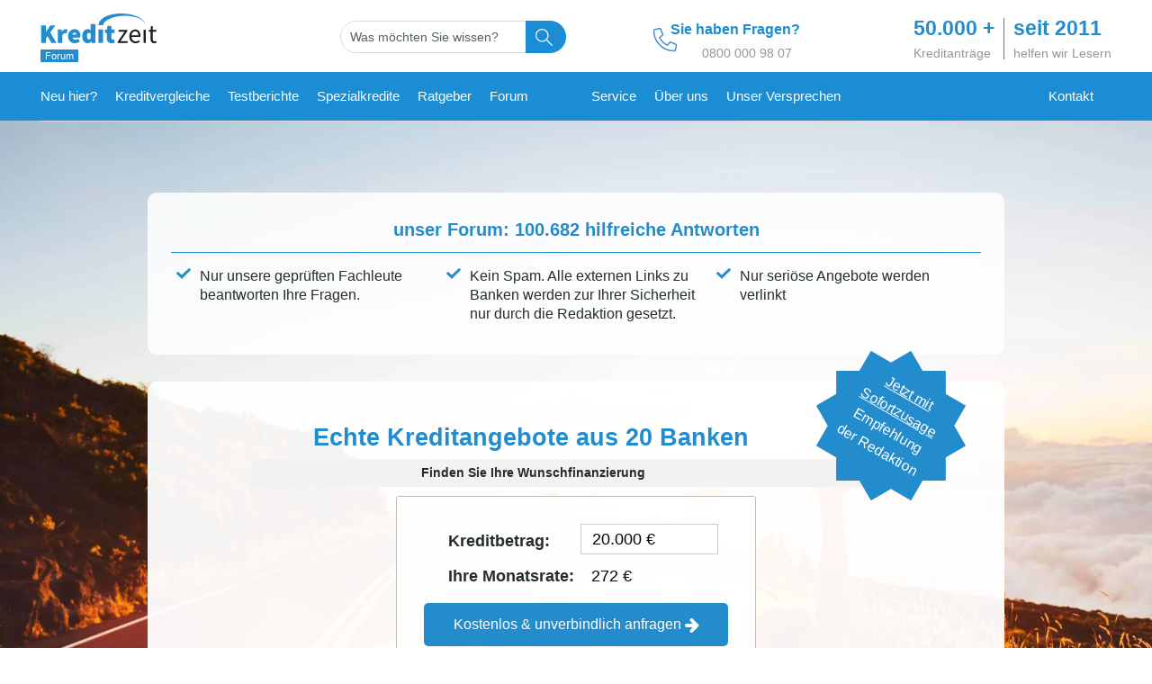

--- FILE ---
content_type: text/html; charset=UTF-8
request_url: https://www.kredit-zeit.de/f/member/16726-danielzeit
body_size: 25580
content:
<!-- BEGIN: preheader --><!DOCTYPE html>
<html id="htmlTag" xmlns="//www.w3.org/1999/xhtml" xml:lang="de" lang="de" dir="ltr">
<head>

	

	<base href="https://www.kredit-zeit.de/f/" />


	
		<link rel="Shortcut Icon" href="favicon.ico" type="image/x-icon" />
	



	<!-- Google Tag Manager -->
<link rel="dns-prefetch" href="https://www.googletagmanager.com/" >

<link rel="stylesheet" type="text/css" href="css.php?styleid=36&amp;td=ltr&amp;sheet=css_reset.css,css_unreset.css,css_utilities.css&amp;ts=1714552357 " />
<link rel="stylesheet" type="text/css" href="css.php?styleid=36&amp;td=ltr&amp;sheet=css_imgareaselect-animated.css,css_jquery-ui-1_12_1_custom.css,css_jquery_qtip.css,css_jquery_selectBox.css,css_jquery_autogrow.css,css_global.css,css_fonts.css,css_b_link.css,css_b_layout.css,css_b_button.css,css_b_button_group.css,css_b_icon.css,css_b_tabbed_pane.css,css_b_form_control.css,css_b_form_input.css,css_b_form_select.css,css_b_form_textarea.css,css_b_media.css,css_b_divider.css,css_b_avatar.css,css_b_namecard.css,css_b_ajax_loading_indicator.css,css_responsive.css,css_b_vbscroller.css,css_b_theme_selector.css,css_b_top_background.css,css_b_module.css,css_b_comp_menu_horizontal.css,css_b_comp_menu_dropdown.css,css_b_comp_menu_vert.css,css_b_top_menu.css&amp;ts=1714552357 " />

<script>(function(w,d,s,l,i){w[l]=w[l]||[];w[l].push({'gtm.start':
            new Date().getTime(),event:'gtm.js'});var f=d.getElementsByTagName(s)[0],
        j=d.createElement(s),dl=l!='dataLayer'?'&l='+l:'';j.async=true;j.src=
        'https://www.googletagmanager.com/gtm.js?id='+i+dl;f.parentNode.insertBefore(j,f);
    })(window,document,'script','dataLayer','GTM-KLR9QH6F');</script>
<!-- End Google Tag Manager -->


	
	
	
		
		
	

	

	<!-- END: preheader -->
<meta name="viewport" content="width=device-width, initial-scale=1, viewport-fit=cover" />
<link rel='stylesheet' id='style-css'  href='https://www.kredit-zeit.de/wp-content/themes/zeroninetwenty/css/forumHead.min.css' type='text/css' media='all' />


<script>// Überprüfen, ob iframeLoaded im globalen Kontext (window) existiert
if (typeof window.iframeLoaded === 'undefined') {
    // iframeLoaded existiert nicht, also deklariere und initialisiere sie
    window.iframeLoaded = false;
    // Führe deinen Code hier aus, der nur laufen soll, wenn iframeLoaded noch nicht deklariert wurde
} else {
    // iframeLoaded wurde bereits deklariert, führe alternativen Code aus oder ignoriere
}




function berechnePotKreditsumme() {
    // Konstanten für Berechnungen
    const kostenProAuto = 200;
    const kostenProKind = 300;
    const haushaltsKosten = 700;
    const lebensunterhalt = 300;
    const minKreditsumme = 0;

    // Einnahmen
    const einkommen = Number(document.getElementById('einkommen').value);
    const kindergeld = Number(document.getElementById('kindergeld').value);
    const unterhalt = Number(document.getElementById('unterhalt').value);
    const nebeneinkuenfte = Number(document.getElementById('nebeneinkuenfte').value);

    // Ausgaben
    const warmmiete = Number(document.getElementById('warmmiete').value);
    const kreditLeasingraten = Number(document.getElementById('kreditLeasingraten').value);
    const anzahlAutos = Number(document.getElementById('anzahlAutos').value);
    const anzahlKinder = Number(document.getElementById('anzahlKinder').value);
    const anzahlErwachsense = Number(document.getElementById('anzahlErwachsense').value);
    // Berechnung der Gesamtausgaben
    let gesamtAusgaben = warmmiete + kreditLeasingraten + (anzahlAutos * kostenProAuto) + (anzahlKinder * kostenProKind) + haushaltsKosten + (lebensunterhalt * (anzahlErwachsense - 1));

    // Berechnung der Kreditsumme
    let monatsueberschuss = einkommen + kindergeld + unterhalt + nebeneinkuenfte - gesamtAusgaben;
    let kreditsumme = monatsueberschuss > 0 ? monatsueberschuss * 72 : minKreditsumme;

    // Formatiere die Kreditesumme in € mit Tausendertrennzeichen
    kreditsumme = kreditsumme.toLocaleString('de-DE', { style: 'currency', currency: 'EUR' });

    // Anzeigen des Ergebnisses
   // document.getElementById('berechnePotKreditsummeResult').innerText = `Mögliche Kreditsumme: ${kreditsumme} Euro`;
    document.getElementById('berechnePotKreditsummeResult').value = kreditsumme;

}

// Event Listener für Formularsubmit
document.addEventListener('DOMContentLoaded', function() {
    var element = document.getElementById('berechnePotKreditsumme');
    if (element) {
        element.addEventListener('submit', function(event) {
            event.preventDefault();
            berechnePotKreditsumme();
        });
    }
});





// Warte, bis das DOM vollständig geladen ist, bevor der Listener hinzugefügt wird
document.addEventListener('DOMContentLoaded', function() {
    // Füge einen Event-Listener zum document hinzu, der auf 'click' Ereignisse reagiert
    document.addEventListener('click', function(e) {
        // Prüfe, ob das geklickte Element ein <span> mit einem 'data-target' Attribut ist
        if (e.target.tagName === 'SPAN' && e.target.hasAttribute('data-target')) {
            // Hole den base64-verschlüsselten Link aus dem 'data-target' Attribut
            var encodedUrl = e.target.getAttribute('data-target');
            // Dekodiere den base64-verschlüsselten String, um die ursprüngliche URL zu erhalten
            var decodedUrl = atob(encodedUrl);
            // Öffne den dekodierten Link in einem neuen Tab
            window.open(decodedUrl, '_blank');
        }
    });
});


document.addEventListener('DOMContentLoaded', function() {
    document.body.addEventListener('click', function(e) {
        // Überprüfen, ob das Element oder eines seiner übergeordneten Elemente das data-targetbok-Attribut hat
        let target = e.target;
        while (target != document.body) {
            if (target.dataset.targetbok) {
                var currentURI = window.location.pathname;
                var iAction = target.dataset.targetbok;
                sendAjaxRequest('logInteraction', {
                    currentURI: currentURI,
                    interaktion: iAction,
                    rCheck: 1
                });
                return; // Beendet die Schleife und die Funktion frühzeitig
            }
            target = target.parentNode;
        }
    });
});




document.addEventListener("DOMContentLoaded", function() {
    var resolution = screen.width + 'x' + screen.height;
    var currentURI = window.location.pathname; // Ändern Sie dies nach Bedarf
    var getPara = window.location.search;
    // Daten für das Hinzufügen eines Besuchereintrags
    sendAjaxRequest('addEntry', {
        resolution: resolution,
        currentURI: currentURI,
        getPara: getPara,
        rCheck: 1,
        // Fügen Sie hier zusätzliche Daten hinzu, wie Sprache oder andere relevante Informationen
    });


});

function sendAjaxRequest(action, data) {
    // Aktionstyp zum Datenobjekt hinzufügen
    data.action = action;

    // Daten an den Server senden
    fetch('/wp-content/plugins/kZeitPlugin/ajax/blog.php', {
        method: 'POST',
        headers: {
            'Content-Type': 'application/json',
        },
        body: JSON.stringify(data)
    })
    .then(response => response.json())
    .then(data => '')

    .catch((error) => {

    });
}

window.onload = function() {
    setTimeout(function() {
        // Selektiere alle Iframes mit dem data-test-id "beehiiv-embed"
        var iframes = document.querySelectorAll('iframe[data-test-id="beehiiv-embed"]');

        // Überprüfe, ob Iframes vorhanden sind
        if(iframes.length > 0) {
            // Setze das 'src'-Attribut für jedes Iframe
            iframes.forEach(function(iframe) {
                iframe.src = "https://embeds.beehiiv.com/11a2c2e7-fb74-40a8-ac61-9c9db63cb3a3?slim=true";
            });
        }
    }, 5000); // Verzögerung von 5 Sekunden
};


window.onload = function() {
    setTimeout(function() {
        // Selektiere alle Iframes mit dem data-test-id "beehiiv-embed"
        var iframes = document.querySelectorAll('iframe[data-test-id="beehiiv-embed"]');

        // Überprüfe, ob Iframes vorhanden sind
        if(iframes.length > 0) {
            // Setze das 'src'-Attribut für jedes Iframe
            iframes.forEach(function(iframe) {
                iframe.src = "https://embeds.beehiiv.com/11a2c2e7-fb74-40a8-ac61-9c9db63cb3a3?slim=true";
            });
        }
    }, 4000); // Verzögerung von 5 Sekunden
};
/*

function adjustLeftMarginOfkZeitPl_Bg() {
    // Finde alle Elemente mit der Klasse 'kZeitPl_Bg'
    var elements = document.querySelectorAll('.kZeitPl_Bg');

    elements.forEach(function(element) {
        // Berechne den linken Abstand des Elements zum Viewport
        var leftOffset = element.getBoundingClientRect().left;

        // Verschiebe das Element nach links, um den Abstand auszugleichen
        element.style.position = 'relative';
        element.style.left = -leftOffset + 'px';
    });
}

// Rufe die Funktion auf, um die Anpassung durchzuführen
adjustLeftMarginOfkZeitPl_Bg();

// Optional: Rufen Sie die Funktion erneut auf, wenn das Fenster neu dimensioniert wird
window.addEventListener('resize', adjustLeftMarginOfkZeitPl_Bg);
*/
</script><style>.btnDataTarget::after {
    content: "";
    background-size: contain !important;
    background: url('/wp-content/plugins/kZeitPlugin/img/extLink.svg') no-repeat;
    display: inline-block;
    height: 20px;
    width: 20px;
    top: -3px;
    position: relative;
    left: 1px;

}
.dataTables_wrapper {
    overflow: hidden;
}
.bokIntref {
    text-decoration: underline;
    text-decoration-style: underline;

}
.kZeitPl_Bg {
    display: block !important;
    background-color: #fff !important;
    border-radius: 0 !important;
    font-family: Verdana, sans-serif !important;
    margin: 25px 0;
    position: relative !important;

}

.bokLiUnderline {
    text-decoration: underline !important;
}
@media screen and (min-width: 992px) {
    .berechnePotKreditsummeForm {
        display: flex;
        flex-wrap: wrap;
    }
    .berechnePotKreditsummeForm > div {
        width: 50%;
        box-sizing: border-box;
    }
    .berechnePotKreditsummeButton {
        display: flex;
        align-items: center;
    }
    .berechnePotKreditsummePossible > div > div > input {
       margin-top: 0 !important;
    }
    .berechnePotKreditsummeForm button {
        margin-top: 40px !important;
    }
}


.berechnePotKreditsummeForm {
    margin-left: 10px;
    margin-left: 10px;
    border: 1px solid #bbb;
    margin-top: 10px;
    margin-bottom: 10px;
}

.berechnePotKreditsummeForm button {
    width: calc(100% - 40px);
    display: block;
    margin: 0 20px 20px 20px;
    box-sizing: border-box;
    height: 50px;
    box-shadow: rgba(0, 0, 0, 0.4) 0px 2px 4px, rgba(0, 0, 0, 0.3) 0px 7px 13px -3px, rgba(0, 0, 0, 0.2) 0px -3px 0px inset;
}


.berechnePotKreditsummeForm label {
    font-size: 13px;
    margin-left: 0;
    text-wrap: nowrap;
}

#berechnePotKreditsummeResult {
    height: 50px;
}

.berechnePotKreditsummeForm input {
    display: block;
    border-radius: 5px;
    box-shadow: 2px 2px 2px 0 #d5d5d5;
    height: 30px;
    border: 1px solid #d5d5d5;
    /* margin: 0 20px 10px 0; */
    margin: 0 10px 10px 10px;
    width: 125px;
    padding: 0 5px;
    box-sizing: border-box;
    text-align: right;
}

.berechnePotKreditsummeIncome {
    background: #90ee9033;
    padding: 10px;

}

.berechnePotKreditsummeIncome > div {
    display: flex;
    flex-direction: row;
    flex-wrap: wrap;
    justify-content: center;
}

.berechnePotKreditsummeIncome > div > div {
    width: 50%;
}

.berechnePotKreditsummeOutgoing > div > div {
    width: 33%;
}

.berechnePotKreditsummePossible {
    padding: 10px;
}

.berechnePotKreditsummePossible > div {
    padding: 10px;
}

.berechnePotKreditsummePossible > div > div > input {
    background: #fff;
    font-size: 22px;
    height: 50px;
    margin-top: 20px;
    box-sizing: border-box;
    width: calc(100% - 20px);
}

.berechnePotKreditsummePossible > div > div > label {
    display: none;
}

.berechnePotKreditsummeOutgoing {
    background: #ffcccb33;
    padding: 10px;
}

.berechnePotKreditsummeOutgoing > div {
    display: flex;
    flex-direction: row;
    flex-wrap: wrap;



}
.berechnePotKreditsummeOutgoing > div, .berechnePotKreditsummeIncome > div, .berechnePotKreditsummePossible > div {
    max-width: 400px;
    justify-content: space-evenly;
    margin: 0 auto;
}

.berechnePotKreditsummeOutgoing > div > div > input {
    width: 70px !important;
}

.berechnePotKreditsummeOutgoing b, .berechnePotKreditsummeIncome b {
    width: 100%;
    display: block;
}


.newsletter {
    display: flex !important;
    align-items: center !important;
    justify-content: left !important;
    padding: 20px 20px !important;
    background-color: #7480e7 !important;
    color: white !important;
    text-align: center !important;
    overflow: hidden !important;
    border-radius: 5px !important;
    box-shadow: rgba(0, 0, 0, 0.4) 0px 2px 4px, rgba(0, 0, 0, 0.3) 0px 7px 13px -3px, rgba(0, 0, 0, 0.2) 0px -3px 0px inset !important;
}

.newsletter-footer {
    margin-top: 10px !Important;
}

.newsletter img {
    height: 140px !important;
    width: 95px !important;
    display: block !important;
    position: relative !important;
    padding: 5px !important;
    background: #fff !important;
    border-radius: 5px !important;
    box-shadow: none !important;
    box-sizing: content-box !important;
}

.newsletter-p {
    color: #fff !important;
    padding: 0px !important;
    margin: 0px !important;
    font-size: 19px !important;
    line-height: 26px !important;
    margin: 0 !important;
    text-align: left !important;
    padding-right: 10px !important;


}


.newsletter .newsletter-h1 {
    position: relative !important;
    margin: 10px 0px !important;
    padding-bottom: 0 !important;
    color: #fff !important;
    font-size: 34px !important;
    z-index: 1 !important;
    text-decoration: none !important;
    font-weight: bold !important;
    line-height: 39px !important;
}

.newsletter .newsletter-h1 span {
    font-size: 19px !important;
    letter-spacing: -0.5px !important;
}

.newsletter-content {
    display: inline-flex !important;
    flex-direction: row !important;
    padding: 0px 0px !important;
    justify-content: center !important;
    text-align: center !important;
    color: #fff !important;
    align-items: center !important;
    margin: 20px 0px !important;
}

.newsletter-footer-p {
    text-align: center !important;
    font-size: 12px !important;
    color: #fff !important;
    line-height: 18px !important;
    margin:  0 !important;
    padding: 0 !important;
}

.newsletter-footer a {
    height: 50px;
    display: block;
    color: #fff !important;
    border-radius: 15px;
    background: #3dcf8d;
    line-height: 50px;
    font-size: 19px;
}


.newsletter-inner {
    display: flex;
    flex-direction: column;
    margin: 0 auto;
}

.newsletter-button {
    background: #00203E !important;
    border-radius: 25px !important;
    color: #fff !important;
    position: relative !important;
    padding: 15px 40px 15px 0px !important;
    text-decoration: none !important;
    font-weight: bold !important;
    z-index: 1 !important;
    font-size: 19px !important;
    line-height: 19px !important;
    justify-content: center !important;
    align-items: center !important;
    display: flex !important;
    box-shadow: rgba(50, 50, 93, 0.25) 0px 2px 5px -1px, rgba(0, 0, 0, 0.3) 0px 1px 3px -1px;
    margin-bottom: 10px !important;
}

.newsletter-button:hover {
    background-color: #00203E !important;
}


.newsletter-buttonIMG {
    display: block !important;
    height: 100% !important;
    position: absolute !important;
    right: 0 !important;

}

.newsletter-button img {
    width: 45px !important;
    height: 31px !important;
    padding: 10px !important;
    background: none !important;
    border: none !important;
    box-shadow: none !important;
}

.newsletter-overlay {
    background: #000000cc !important;
    z-index: 99999999999 !important;
}

.newsletter-overlay::before {
    text-align: center !important;
    content: "schließen" !important;
    display: block !important;
    position: absolute !important;
    top: 10px !important;
    width: calc(100% - 20px) !important;
    left: 10px !important;
    border: none !important;
    background: #ff0000 !important;
    color: white !important;
    border-radius: 5px !important;
    cursor: pointer !important;
    margin: 0 auto !important;
    display: block !important;
    height: 30px !important;
    line-height: 30px !important;
    font-size: 24px !important;
    padding: 0 !important;
}


/* Forms */
.KZeitforms-chat {
    display: flex !important;
    align-items: center !important;
    justify-content: left !important;
    padding: 20px 20px !important;
    background-color: #117ecc !important;
    color: white !important;
    text-align: center !important;
    overflow: hidden !important;
    border-radius: 5px !important;
    box-shadow: rgba(0, 0, 0, 0.4) 0px 2px 4px, rgba(0, 0, 0, 0.3) 0px 7px 13px -3px, rgba(0, 0, 0, 0.2) 0px -3px 0px inset !important;
}

.KZeitforms-chat-inner {
    display: flex !important;
    flex-direction: column !important;
    margin: 0 auto !important;
}


.KZeitforms-buttonIMG {
    display: block !important;
    height: 100% !important;
    position: absolute !important;
    right: 0 !important;

}


.KZeitforms-chat img {
    background-color: #fff !important;
    border-radius: 100% !important;
    padding: 10px !important;
    width: 50px !important;
    display: block !important;
    position: relative !important;
    margin: 0 auto !important;
    box-sizing: content-box !important;


}

.KZeitforms-chat-p {
    color: #fff !important;
    padding: 0px !important;
    margin: 2px !important;
    font-size: 19px !important;
    line-height: 26px !important;
    margin: 20px 0px !important;
    text-align: left !important;
}

.KZeitforms-chat-p-bold {
    color: #fff !important;
    padding: 0px !important;
    margin: 2px !important;
    font-size: 16px !important;
    margin: 5px 0px !important;
    line-height: 20px !important;
    text-align: left;
    font-weight: bold;

}

.KZeitforms-chat-footer-p {
    text-align: center !important;
    font-size: 16px !important;
    color: #fff !important;
    line-height: 19px !important;
    margin: 20px 0 10px 0 !important;
    padding: 0 !important;
}


.KZeitforms-chat .KZeitforms-chat-h1 {
    position: relative !important;
    margin: 10px 0px !important;
    padding-bottom: 0 !important;
    color: #fff !important;
    font-size: 35px !important;
    z-index: 1 !important;
    text-decoration: none !important;
    font-weight: bold !important;
    line-height: 39px !important;
}

.KZeitforms-chat-content {
    display: inline-flex !important;
    flex-direction: column !important;
    padding: 10px 0px !important;
    justify-content: center !important;
    text-align: center !important;
}

.KZeitforms-button {
    background: orange !important;
    border-radius: 25px !important;
    color: #fff !important;
    position: relative !important;
    padding: 15px 40px 15px 0px !important;
    text-decoration: none !important;
    font-weight: bold !important;
    z-index: 1 !important;
    font-size: 19px !important;
    line-height: 19px !important;

    justify-content: center !important;
    align-items: center !important;
    display: flex !important;
    box-shadow: rgba(50, 50, 93, 0.25) 0px 2px 5px -1px, rgba(0, 0, 0, 0.3) 0px 1px 3px -1px;
}

.KZeitforms-button:hover {
    background-color: orange !important;
}


.KZeitforms-button img {
    width: 45px !important;
    height: 31px !important;
    padding: 10px !important;
    background: none !important;
    border: none !important;
    box-shadow: none !important;
}


.KZeitforms {
    background: #000000cc !important;
}


/* Whatsapp Chat  4CAF50*/
/*.whatsapp-chat {

    display: flex !important;
    align-items: center !important;
    justify-content: left !important;
    padding: 20px 20px !important;
    background-color: #25d366 !important;
    color: white !important;
    text-align: center !important;
    overflow: hidden !important;
    border-radius: 5px !important;
    box-shadow: rgba(0, 0, 0, 0.4) 0px 2px 4px, rgba(0, 0, 0, 0.3) 0px 7px 13px -3px, rgba(0, 0, 0, 0.2) 0px -3px 0px inset !important;

}

.whatsapp-chat-footer {
    margin-top: 10px !Important;
}

.whatsapp-chat img {
    width: 50px!important;
    height: 50px!important;
    float: left!important;
    display: block!important;
    position: relative!important;
    box-sizing: content-box!important;
}
.whatsapp-chat-p {
    margin-top: 0px !important;
    font-size: 16px !important;
    max-width: 220px !important;
    line-height: 19px !important;
    padding-bottom: 0 !important;
    color: #fff !important;
}
.whatsapp-chat::before {
    content: ""!important;
    position: relative!important;
    left: 0px!important;
    top: 0!important;
    bottom: 0!important;
    min-width: 34px!important;
    width: 34px!important;
    background: linear-gradient( 93deg, #fff 0px, #fff 10px, transparent 11px, transparent 23px, #fff 24px, #fff 25px, transparent 26px, transparent 27px, #fff 28px, #fff 29px, transparent 30px, transparent 31px, #fff 32px, #fff 33px, transparent 34px);
    z-index: 1!important;
    overflow: hidden!important;
    height: 100%!important;
}

.whatsapp-chat .whatsapp-chat-h1 {
    position: relative !important;
    margin: 0 !important;
    font-size: 23px !important;
    z-index: 1 !important;
   padding-bottom: 0  !important;
    margin-top: -15px  !important;
    text-wrap: nowrap  !important;
    color: #fff  !important;
}



.whatsapp-button {
    position: relative; !* Sicherstellen, dass der Button über dem ::before-Element angezeigt wird *!
    display: inline-block; !important;
    background-color: white !important;
    color: #103928 !important;
    padding: 10px 10px !important;
    text-decoration: none !important;
    border-radius: 5px !important;
    font-weight: bold !important;
    z-index: 1 !important;
    display: flex !important;
    justify-content: center !important;
    align-items: center !important;
    white-space: nowrap !important;
    font-size: 16px !important;
    box-shadow: rgba(50, 50, 93, 0.25) 0px 2px 5px -1px, rgba(0, 0, 0, 0.3) 0px 1px 3px -1px !important;
    margin-right: 10px !important;
}

.whatsapp-button:hover {
    background-color: #f8f8f8;
}
.whatsapp-chat-inner {
    margin-left: 0px;
}
.whatsapp-button img {
    width: 20px!important;
    height: 20px!important;
    float: right!important;
    margin-left: 10px!important;
    background-color: #103928!important;
    border-radius: 50%!important;
    padding: 6px!important;
    box-sizing: content-box!important;
}
.whatsapp-chat-inner {
    display: flex;
    flex-direction: column;
    margin:0 auto;
}

.whatsapp-chat-content {
    display: inline-flex;
    flex-direction: row;
    padding: 10px 0;
}
*/


.whatsapp-chat {
    display: flex !important;
    align-items: center !important;
    justify-content: left !important;
    padding: 20px 20px !important;
    background-color: #25d366 !important;
    color: white !important;
    text-align: center !important;
    overflow: hidden !important;
    border-radius: 5px !important;
    box-shadow: rgba(0, 0, 0, 0.4) 0px 2px 4px, rgba(0, 0, 0, 0.3) 0px 7px 13px -3px, rgba(0, 0, 0, 0.2) 0px -3px 0px inset !important;
}

.whatsapp-chat-footer {
    margin-top: 10px !Important;
}

.whatsapp-chat img {
    height: 100px !important;
    width: 95px !important;
    display: block !important;
    position: relative !important;
    padding: 5px !important;
    background: none !important;
    border-radius: 5px !important;
    box-shadow: none !important;
    box-sizing: content-box !important;
}

.whatsapp-chat-p {
    color: #fff !important;
    padding: 0px !important;
    margin: 0px !important;
    font-size: 19px !important;
    line-height: 26px !important;
    margin: 0 !important;
    text-align: left !important;
    padding-left: 10px !important;


}


.whatsapp-chat .whatsapp-chat-h1 {
    position: relative !important;
    margin: 10px 0px !important;
    padding-bottom: 0 !important;
    color: #fff !important;
    font-size: 41px !important;
    z-index: 1 !important;
    text-decoration: none !important;
    font-weight: bold !important;
    line-height: 46px !important;
}

.whatsapp-chat-content {
    display: inline-flex !important;
    flex-direction: row !important;
    padding: 0px 0px !important;
    justify-content: center !important;
    text-align: center !important;
    color: #fff !important;
    align-items: center !important;
    margin: 20px 0px !important;
}

.whatsapp-chat-footer-p {
    text-align: center !important;
    font-size: 16px !important;
    color: #fff !important;
    line-height: 19px !important;
    margin: 20px 0 10px 0 !important;
    padding: 0 !important;
}


.whatsapp-chat-inner {
    display: flex;
    flex-direction: column;
    margin: 0 auto;
}

.whatsapp-button {
    border-radius: 25px !important;
    background: #128C7E !important;
    position: relative !important;
    padding: 15px 40px 15px 0px !important;
    color: #fff !important;
    text-decoration: none !important;
    font-weight: bold !important;
    z-index: 1 !important;
    font-size: 19px !important;
    line-height: 19px !important;
    justify-content: center !important;
    align-items: center !important;
    display: flex !important;
    box-shadow: rgba(50, 50, 93, 0.25) 0px 2px 5px -1px, rgba(0, 0, 0, 0.3) 0px 1px 3px -1px;
    margin-bottom: 10px !important;
}


.whatsapp-buttonIMG {
    display: block !important;
    height: 100% !important;
    position: absolute !important;
    right: 0 !important;

}

.whatsapp-button img {
    width: 45px !important;
    height: 31px !important;
    padding: 10px !important;
    border: none !important;
    box-shadow: none !important;

}


/* WA ABONNEMENT */

.whatsappAbo-chat {
    display: flex !important;
    align-items: center !important;
    justify-content: left !important;
    padding: 20px 20px !important;
    background-color: #25d366 !important;
    color: white !important;
    text-align: center !important;
    overflow: hidden !important;
    border-radius: 5px !important;
    box-shadow: rgba(0, 0, 0, 0.4) 0px 2px 4px, rgba(0, 0, 0, 0.3) 0px 7px 13px -3px, rgba(0, 0, 0, 0.2) 0px -3px 0px inset !important;
}

.whatsappAbo-chat-footer {
    margin-top: 10px !Important;
}

.whatsappAbo-chat img {
    height: 100px !important;
    width: 95px !important;
    display: block !important;
    position: relative !important;
    padding: 5px !important;
    background: none !important;
    border-radius: 5px !important;
    box-shadow: none !important;
    box-sizing: content-box !important;
}

.whatsappAbo-chat-p {
    color: #fff !important;
    padding: 0px !important;
    margin: 0px !important;
    font-size: 19px !important;
    line-height: 26px !important;
    margin: 0 !important;
    text-align: left !important;
    padding-left: 10px !important;


}


.whatsappAbo-chat .whatsappAbo-chat-h1 {
    position: relative !important;
    margin: 10px 0px !important;
    padding-bottom: 0 !important;
    color: #fff !important;
    font-size: 41px !important;
    z-index: 1 !important;
    text-decoration: none !important;
    font-weight: bold !important;
    line-height: 46px !important;
}

.whatsappAbo-chat-content {
    display: inline-flex !important;
    flex-direction: row !important;
    padding: 0px 0px !important;
    justify-content: center !important;
    text-align: center !important;
    color: #fff !important;
    align-items: center !important;
    margin: 20px 0px !important;
}

.whatsappAbo-chat-footer-p {
    text-align: center !important;
    font-size: 16px !important;
    color: #fff !important;
    line-height: 19px !important;
    margin: 20px 0 10px 0 !important;
    padding: 0 !important;
}


.whatsappAbo-chat-inner {
    display: flex;
    flex-direction: column;
    margin: 0 auto;
}

.whatsappAbo-button {
    border-radius: 25px !important;
    background: #128C7E !important;
    position: relative !important;
    padding: 15px 40px 15px 0px !important;
    color: #fff !important;
    text-decoration: none !important;
    font-weight: bold !important;
    z-index: 1 !important;
    font-size: 19px !important;
    line-height: 19px !important;
    justify-content: center !important;
    align-items: center !important;
    display: flex !important;
    box-shadow: rgba(50, 50, 93, 0.25) 0px 2px 5px -1px, rgba(0, 0, 0, 0.3) 0px 1px 3px -1px;
    margin-bottom: 10px !important;
}


.whatsappAbo-buttonIMG {
    display: block !important;
    height: 100% !important;
    position: absolute !important;
    right: 0 !important;

}

.whatsappAbo-button img {
    width: 45px !important;
    height: 31px !important;
    padding: 10px !important;
    border: none !important;
    box-shadow: none !important;

}

/* 3 Empf */

.empf-chat {
    display: block !important;
    align-items: center !important;
    justify-content: left !important;
    padding: 20px 20px !important;
    background-color: #11cc5838 !important;
    color: white !important;
    text-align: center !important;
    overflow: hidden !important;
    border-radius: 5px !important;
    box-shadow: rgba(0, 0, 0, 0.4) 0px 2px 4px, rgba(0, 0, 0, 0.3) 0px 7px 13px -3px, rgba(0, 0, 0, 0.2) 0px -3px 0px inset !important;
}

.empf-chat-footer {
    margin-top: 10px !Important;
}

.empf-chat img {
    height: 100px !important;
    width: 95px !important;
    display: block !important;
    position: relative !important;
    padding: 5px !important;
    background: none !important;
    border-radius: 22% !important;
    box-shadow: none !important;
    box-sizing: content-box !important;
    margin: 0 auto !important;
}

.empf-chat-p {
    color: #000 !important;
    padding: 0px !important;
    margin: 0px !important;
    font-size: 19px !important;
    line-height: 26px !important;
    margin: 0 !important;
    text-align: left !important;
    padding-left: 10px !important;


}


.empf-chat .empf-chat-h1 {
    position: relative !important;
    margin: 10px 0px !important;
    padding-bottom: 0 !important;
    color: #000 !important;
    font-size: 39px !important;
    z-index: 1 !important;
    text-decoration: none !important;
    font-weight: bold !important;
    line-height: 44px !important;
}

.empf-chat-content {
    flex-direction: row !important;
    padding: 0px 0px !important;
    justify-content: center !important;
    text-align: left !important;
    color: #000 !important;
    align-items: center !important;
    margin: 20px 0px !important;
    font-size: 17px;
    line-height: 22px;
}


.empf-chat-content .firstInitel::before {
    content: "1";
    display: inline-block;
    width: 40px;
    height: 40px;
    line-height: 40px;
    border-radius: 22%;
    text-align: center;
    background-color: #0b57d0;
    color: #fff;
    font-size: 25px;
    float: left;
    margin: 0 12px 0px 0;
}

.empf-chat-content .secondInitel::before {
    content: "2";
    display: inline-block;
    width: 40px;
    height: 40px;
    line-height: 40px;
    border-radius: 22%;
    text-align: center;
    background-color: #0b57d0;
    color: #fff;
    font-size: 25px;
    float: left;
    margin: 0 12px 0px 0;
}

.empf-chat-content .thirdInitel::before {
    content: "3";
    display: inline-block;
    width: 40px;
    height: 40px;
    line-height: 40px;
    border-radius: 22%;
    text-align: center;
    background-color: #0b57d0;
    color: #fff;
    font-size: 25px;
    float: left;
    margin: 0 12px 0px 0;
}

.empf-chat-content p a {
    color: #0b57d0 !important;
    text-decoration: underline !important;
    margin-bottom: 50px;
    display: block;
}

.empf-chat-footer-p {
    text-align: center !important;
    font-size: 16px !important;
    color: #000 !important;
    line-height: 19px !important;
    margin: 20px 0 10px 0 !important;
    padding: 0 !important;
}


.empf-chat-inner {
    display: block;
    flex-direction: column;
    margin: 0 auto;
}

.empf-button {
    border-radius: 25px !important;
    background: #128C7E !important;
    position: relative !important;
    padding: 15px 40px 15px 0px !important;
    color: #000 !important;
    text-decoration: none !important;
    font-weight: bold !important;
    z-index: 1 !important;
    font-size: 19px !important;
    line-height: 19px !important;
    justify-content: center !important;
    align-items: center !important;
    display: flex !important;
    box-shadow: rgba(50, 50, 93, 0.25) 0px 2px 5px -1px, rgba(0, 0, 0, 0.3) 0px 1px 3px -1px;
    margin-bottom: 10px !important;
}


.empf-buttonIMG {
    display: block !important;
    height: 100% !important;
    position: absolute !important;
    right: 0 !important;

}

.empf-button img {
    width: 45px !important;
    height: 31px !important;
    padding: 10px !important;
    border: none !important;
    box-shadow: none !important;

}


@media screen and (max-width: 767px) {
    .bok_KZeitPluginHeadPreMenu {
        box-shadow: none !important;
    }
}


.iframe-overlay {
    display: none;
    position: fixed !important;
    top: 0 !important;
    left: 0 !important;
    width: 100% !important;
    height: 100% !important;
    background: rgba(0, 0, 0, 0.8) !important;
    z-index: 3000000000 !important;
}

.iframe-container {
    position: absolute !important;
    top: calc(50% + 30px) !important;
    left: 50% !important;
    transform: translate(-50%, -50%) !important;
    width: 95% !important;
    height: 95% !important;
    background-color: #fff !important;
    max-width: 768px !important;
    overflow-x: hidden !important;

}


.iframe-container iframe {
    width: 100%;
    height: 100%;
    max-width: 100%; /* stellt sicher, dass es nicht breiter als der umgebende Container ist */


    overflow-x: hidden; /* Verhindert horizontales Scrollen */

}


button.close-iframeBok {
    position: absolute !important;
    top: 10px !important;
    width: calc(100% - 20px) !important;
    left: 10px !important;
    border: none !important;
    background: #ff0000 !important;
    color: white !important;
    border-radius: 5px !important;
    cursor: pointer !important;
    margin: 0 auto !important;
    display: block !important;
    height: 30px !important;
    line-height: 30px !important;
    font-size: 24px !important;
    padding: 0 !important;
}

button.close-iframeBok:hover {
    background: #cc0000;
}

/* Oder nur für das iFrame */
.iframe-container iframe::-webkit-scrollbar {
    display: none;
}

.iframe-container iframe {
    -ms-overflow-style: none; /* IE und Edge */
    scrollbar-width: none; /* Firefox */
}

</style>
<div id="headerForum">
    <div id="topbarForum" class="bok_KZeitPluginHeadPreMenu">
        <div class="contentForumHead">
            <div style="display: none" class="burger mobile" onclick="openMobileMenu(this)">
                <ul>
                    <li></li>
                    <li></li>
                    <li></li>
                </ul>
            </div>
            <div class="logoForum">
                <a href="/f/"><img src="https://www.kredit-zeit.de/wp-content/themes/zeroninetwenty/img/kredit-zeit.svg" alt="Kredit-Zeit"></a>
            </div>
            <div class="topbar_right">
                <div class="suche">
                    <form role="search" method="get" id="searchform" action="https://www.kredit-zeit.de/">
    <label class="screen-reader-text" for="s"></label>
     <input type="text" value="" name="s" id="s" placeholder="Was möchten Sie wissen?">
     <div class="searchIcon">
        <input type="submit" id="searchsubmit" value="">
     </div>
     </form>                </div>
                <div class="phone">
                    <span class="attPhone">Sie haben Fragen?</span>
                <span class="phone_Area" onclick="togglePhone();">
                    <img style="height: 27px; width: 27px;" src="https://www.kredit-zeit.de/wp-content/themes/zeroninetwenty/img/phone.svg" alt="Telefon">
                    <span>0800 000 98 07</span>
                </span>
                    <div id="phone_popup_triangle" class="phone_popup_triangle"></div>
                    <div id="phone_popup" class="phone_popup">
                        <img class="closeImgPhonePopup" onclick="togglePhone();" src="https://www.kredit-zeit.de/wp-content/themes/zeroninetwenty/img/cross.svg" alt="schliessen">
                        <span class="expertLine">kostenfreie Expertenberatung</span>
                        <img  style="position:relative; height: 27px; width: 40px;" src="https://www.kredit-zeit.de/wp-content/themes/zeroninetwenty/img/phone.svg" alt="Telefon" /> <a href="tel:+498000009807">0800 000 98 07</a>
                        <table>
                            <tbody><tr>
                                <td>Montag-Freitag</td>
                                <td>08.00 - 20.00 Uhr</td>
                            </tr>
                            <tr>
                                <td>Samstag</td>
                                <td>10.00 - 18.00 Uhr</td>
                            </tr>
                        </tbody></table>
                    </div>
                </div>
                <div class="trustheader">
                    <ul>
                        <li>
                            50.000 +
                            <span>Kreditanträge</span>
                        </li>
                        <li>
                            seit 2011
                            <span>helfen wir Lesern</span>
                        </li>
                    </ul>
                </div>
            </div>

        </div>

    </div>
<nav>
    <div class="contentForumHead menuList">
        <ul>
            <li onmouseover="openMenuHover(this)">
                <span>Neu hier?</span>
                <ul class="submenu">
                    <li class="hasNoSubmenu">
                        <a href="/neu-hier/">zum Überblick</a>
                    </li>
                </ul>
            </li>
            <li onmouseover="openMenuHover(this)">
                <span>Kreditvergleiche</span>
                <ul class="submenu">
                    <li class="hasNoSubmenu" onmouseover="closeOpenSubMenu();">
                        <a href="/kreditvergleich/">Ratenkredit Vergleich</a>
                    </li>
                    <li class="hasNoSubmenu" onmouseover="closeOpenSubMenu();">
                        <a href="/kredit-ohne-schufa-vergleich/">Kredit ohne Schufa Vergleich</a>
                    </li>
                    <li class="hasNoSubmenu" onmouseover="closeOpenSubMenu();">
                        <a href="/autokredit-vergleich/">Autokredit Vergleich</a>
                    </li>
                </ul>
            </li>
            <li onmouseover="openMenuHover(this)">
                <span>Testberichte</span>
                <ul class="submenu">
                    <li class="hasSubmenu" onmouseover="closeOpenSubMenu();openSubMenuHover('rkTest')">
                        <span>Ratenkredit Testberichte</span>
                    </li>
                    <li class="hasSubmenu" onmouseover="closeOpenSubMenu();openSubMenuHover('kosTest')">
                        <span>Kredit ohne Schufa Testberichte</span>
                    </li>
                    <li class="hasSubmenu" onmouseover="closeOpenSubMenu();openSubMenuHover('bkTest')">
                        <span>Beamtenkredit Testberichte</span>
                    </li>
                    <li class="hasNoSubmenu" onmouseover="closeOpenSubMenu();">
                        <a href="/testsieger-kreditvergleich/">Testsieger Kreditvergleich</a>
                    </li>
                    <li class="hasNoSubmenu" onmouseover="closeOpenSubMenu();">
                        <a href="/kreditvergleich-so-haben-wir-getestet/">So haben wir gestestet</a>
                    </li>
                    <li class="hasNoSubmenu" onmouseover="closeOpenSubMenu();">
                        <a href="/kundenerfahrungen/">Kundenerfahrungen</a>
                    </li>
                    <ul id="underSubmenu" class="underSubmenu">
                        <div class="underSubmenuBG">
                            <div id="rkTest" class="underSubmenuList">
                                <span class="menuTitle">Testberichte: Ratenkredit</span>
                                <ul class="flexCol"><li><a href="https://www.kredit-zeit.de/smava-kredit/"><b>1. Platz</b> Smava</a></li><li><a href="https://www.kredit-zeit.de/verivox-kredit/"><b>2. Platz</b> Verivox</a></li><li><a href="https://www.kredit-zeit.de/check24-kredit/"><b>3. Platz</b> Check24</a></li><li><a href="https://www.kredit-zeit.de/finanzcheck-kredit/"><b>4. Platz</b> Finanzcheck</a></li><li><a href="https://www.kredit-zeit.de/barclaycard-kredit/"><b>5. Platz</b> Barclaycard</a></li></ul>                                <a class="toBankOverview" href="/bankenuebersicht-ratenkredite/">Alle Testberichte</a>
                            </div>
                            <div id="kosTest" class="underSubmenuList">
                                <span class="menuTitle">Testberichte: Kredit ohne Schufa</span>
                                <ul class="flexCol"><li><a href="https://www.kredit-zeit.de/creditolo-kredit-ohne-schufa/"><b>1. Platz</b> Creditolo</a></li><li><a href="https://www.kredit-zeit.de/maxda-kredit-ohne-schufa/"><b>2. Platz</b> Maxda</a></li><li><a href="https://www.kredit-zeit.de/bon-kredit-ohne-schufa/"><b>4. Platz</b> Bon Kredit</a></li><li><a href="https://www.kredit-zeit.de/sigma-kreditbank/"><b>8. Platz</b> Sigma Kreditbank</a></li></ul>                                <a class="toBankOverview" href="/bankenuebersicht-kredite-ohne-schufa/">Alle Testberichte</a>
                            </div>
                            <div id="bkTest" class="underSubmenuList">
                                <span class="menuTitle">Testberichte: Beamtenkredit</span>
                                <a class="toBankOverview" href="/bankenuebersicht-beamtenkredite/">Alle Testberichte</a>
                            </div>
                        </div>
                    </ul>
                </ul>
            </li>
            <li onmouseover="openMenuHover(this)">
                <span>Spezialkredite</span>

                <ul class="fullList submenu">
                    <div class="ulListWrapper">
                        <ul class="flexCol"><li><a href="https://www.kredit-zeit.de/rolex-finanzieren/">Rolex finanzieren – alle Händler, Bank, Kreditportal – Rolex Ratgeber</a></li><li><a href="https://www.kredit-zeit.de/kredit-trotz-laufenden-kredit/">Kredit trotz laufenden Kredit – Lösungen, Anbieter, Ablauf, Anfrage, Pfändungsfreigrenze, Haushaltseinkommen, Kredit aufstocken, Kredit ohne Schufa</a></li><li><a href="https://www.kredit-zeit.de/kredit-ohne-schufa/">Kredit ohne Schufa – Kredit trotz Schufa – 38 Anbieter im Vergleich 11/2023</a></li><li><a href="https://www.kredit-zeit.de/kredit-trotz-infoscore-eintrag/">Kredit trotz Infoscore Eintrag | passende Banken | Kreditantrag | Schufa</a></li><li><a href="https://www.kredit-zeit.de/kredit-aufstocken/">Kredit aufstocken – Möglichkeiten, Ablauf, Anbieter, Zinsen, Kosten</a></li><li><a href="https://www.kredit-zeit.de/kredit-trotz-schulden/">Kredit trotz Schulden – welche Banken helfen können – Ablauf und Tipps</a></li><li><a href="https://www.kredit-zeit.de/kredit-trotz-probezeit/">Kredit trotz Probezeit [Kreditablehnung, Kreditantrag, Schufa, Lösungen, Banken, Dispokredit, Arbeitsvertrag]</a></li><li><a href="https://www.kredit-zeit.de/beamtenkredit/">Beamtenkredit – Alle günstigen Anbieter und Infos zum Beamtendarlehen</a></li><li><a href="https://www.kredit-zeit.de/60000-euro-kredit/">60.000 Euro Kredit</a></li><li><a href="https://www.kredit-zeit.de/kredit-ohne-kontoauszug/">Kredit ohne Kontoauszug | Kontoeinsicht | Banken | Digitalkredit | Sofortkredit | Schufa</a></li><li><a href="https://www.kredit-zeit.de/wie-lange-dauert-eine-kreditauszahlung/">Wie lange dauert eine Kreditauszahlung? großer Ratgeber</a></li><li><a href="https://www.kredit-zeit.de/lastschriftrueckgabe/">Kredit trotz Rücklastschrift: So bekommen Sie trotzdem einen Kredit</a></li><li><a href="https://www.kredit-zeit.de/kredithai/">Kredithai finden – Geld leihen von Kredithai | Recherche 11/2023</a></li><li><a href="https://www.kredit-zeit.de/kredit-trotz-inkasso/">Kredit trotz Inkasso</a></li><li><a href="https://www.kredit-zeit.de/kredit-ohne-papierkram/">Kredit ohne Papierkram | Kreditanfrage, Kreditaufstockung, Kreditlaufzeit, Blitzkredit + Sofortkredit, Kreditzusage</a></li></ul>                    </div>
                    <a class="toSpecialLoans" href="/spezialkredite/">Alle Spezialkredite</a>
                </ul>
            </li>
            <li onmouseover="openMenuHover(this)">
                <span>Ratgeber</span>
                <ul class="submenu lastSubMenuToLeft">
                    <li class="hasSubmenu" onmouseover="closeOpenSubMenu2();openSubMenuHover2('thm_Mobilität')"><a>Ratgeber Mobilität</a></li><li class="hasSubmenu" onmouseover="closeOpenSubMenu2();openSubMenuHover2('thm_Corona')"><a>Ratgeber Corona</a></li><li class="hasSubmenu" onmouseover="closeOpenSubMenu2();openSubMenuHover2('thm_Wissen')"><a>Ratgeber Wissen</a></li><li class="hasSubmenu" onmouseover="closeOpenSubMenu2();openSubMenuHover2('thm_Finanzen')"><a>Ratgeber Finanzen</a></li><li class="hasSubmenu" onmouseover="closeOpenSubMenu2();openSubMenuHover2('thm_Immobilien')"><a>Ratgeber Immobilien</a></li><ul id="underSubmenu2" class="underSubmenu"><div class="underSubmenuBG"><div id="thm_Mobilität" class="underSubmenuList"><span class="menuTitle">Ratgeber: Mobilität</span><li><a href="https://www.kredit-zeit.de/auto-richtig-reinigen/">Auto reinigen: Karosserie und Innenraum sauber halten und richtig pflegen</a></li><li><a href="https://www.kredit-zeit.de/wer-haftet-bei-welchem-schaden-am-auto/">Wer den Schaden hat: Wer haftet bei welchem Schaden am Auto?</a></li><li><a href="https://www.kredit-zeit.de/richtiges-verhalten-nach-unfaellen/">Schritt für Schritt: Was tun, wenn’s kracht? Richtiges Verhalten nach Unfällen</a></li><li><a href="https://www.kredit-zeit.de/so-funktioniert-die-schadensregulierung/">Im Falle eines (Un-) Falles: So funktioniert die Schadensregulierung</a></li><li><a href="https://www.kredit-zeit.de/alles-ueber-wunschkennzeichen/">Kfz-Zulassung: Alles über Wunschkennzeichen, eVB-Nummer und Co.</a></li><li><a href="https://www.kredit-zeit.de/fruehjahrsputz-fuer-ihr-auto/">Blitzblank in den Frühling: Der Frühjahrsputz für Ihr Auto – 13 Schritte</a></li><li><a href="https://www.kredit-zeit.de/tipps-fuer-den-gebrauchtwagenkauf/">Tipps für den Gebrauchtwagenkauf: So erkennen Sie die „Guten“</a></li><li><a href="https://www.kredit-zeit.de/5-tipps-zum-abschluss-einer-autoversicherung/">5 Tipps zum Abschluss einer Autoversicherung</a></li><li><a href="https://www.kredit-zeit.de/9-spartipps-rund-ums-auto/">Von Automodell bis Zusatzversicherung: 9 Spartipps rund ums Auto</a></li><a class="toBankOverview" href="https://www.kredit-zeit.de/ratgeber-mobilitaet/">Ratgeber Mobilität</a></div><div id="thm_Corona" class="underSubmenuList"><span class="menuTitle">Ratgeber: Corona</span><li><a href="https://www.kredit-zeit.de/finanzielle-hilfen-in-der-corona-krise/">Zuschüsse, Kredite &amp; mehr: Finanzielle Hilfen in der Corona Krise</a></li><li><a href="https://www.kredit-zeit.de/corona-krise-so-hilft-der-staat/">Corona-Krise: So hilft der Staat Kleinunternehmern und Selbstständigen</a></li><li><a href="https://www.kredit-zeit.de/fehlendes-einkommen-wegen-corona-krise-10-spartipps/">Fehlendes Einkommen wegen Corona-Krise: Mit 10 Spartipps schnell die Ausgaben senken</a></li><li><a href="https://www.kredit-zeit.de/besonderer-mieterschutz-in-der-corona-krise/">Corona Krise: Keine Kündigung wegen Mietrückständen | Besonderer Mieterschutz</a></li><li><a href="https://www.kredit-zeit.de/kreditvergabe-waehrend-der-corona-krise/">Kreditvergabe während der Corona-Krise: Was möglich ist und wo Schwierigkeiten warten</a></li><a class="toBankOverview" href="https://www.kredit-zeit.de/ratgeber-corona/">Ratgeber Corona</a></div><div id="thm_Wissen" class="underSubmenuList"><span class="menuTitle">Ratgeber: Wissen</span><li><a href="https://www.kredit-zeit.de/digitaler-kontoblick/">Digitaler Kontoblick – Ablauf, Datenspeicherung und automatische Datenauswertungen</a></li><li><a href="https://www.kredit-zeit.de/schufa-score/">Schufa Score – Was ist das und was bedeutet der Score?</a></li><li><a href="https://www.kredit-zeit.de/kosten-sparen-durch-ein-haushaltsbuch/">Kosten sparen durch ein Haushaltsbuch</a></li><li><a href="https://www.kredit-zeit.de/finanzsanierung/">Finanzsanierung: seriöse und unseriöse Anbieter und der Ablauf</a></li><li><a href="https://www.kredit-zeit.de/kostenlose-schufa-auskunft/">Schufa Auskunft kostenlos – Schritt für Schritt zur kostenlosen Auskunft</a></li><li><a href="https://www.kredit-zeit.de/elektronische-unterschrift/">Elektronische Unterschrift und digitale Signatur – Ablauf + Voraussetzungen</a></li><li><a href="https://www.kredit-zeit.de/schufa-verbessern/">13 Tipps, um die Schufa zu verbessern</a></li><a class="toBankOverview" href="https://www.kredit-zeit.de/ratgeber-wissen/">Ratgeber Wissen</a></div><div id="thm_Finanzen" class="underSubmenuList"><span class="menuTitle">Ratgeber: Finanzen</span><li><a href="https://www.kredit-zeit.de/leitzins-auswirkungen-fuer-sparer/">EZB, Leitzins und die Auswirkungen für Sparer</a></li><li><a href="https://www.kredit-zeit.de/buergschaft/">Bürgschaft – Vorteile und Nachteile – alle Verwendungsmöglichkeiten</a></li><li><a href="https://www.kredit-zeit.de/gesetzliche-oder-private-krankenversicherung/">Gesetzliche oder private Krankenversicherung?</a></li><li><a href="https://www.kredit-zeit.de/10-kredittipps/">10 wichtigsten Kredit Tipps</a></li><li><a href="https://www.kredit-zeit.de/geldanlagen-zur-altersvorsorge/">Heute schon an morgen denken – Geldanlagen zur Altersvorsorge</a></li><li><a href="https://www.kredit-zeit.de/kredit-mit-bedacht-aufnehmen/">Auf was muss ich achten beim Kredit?</a></li><li><a href="https://www.kredit-zeit.de/wie-kreditkarte-nicht-schuldenfalle-wird/">Wie die Kreditkarte nicht zur Schuldenfalle wird | Recherche 11/2023</a></li><li><a href="https://www.kredit-zeit.de/kreditwuerdigkeit/">Kreditwürdigkeit – Lösungen für Verbesserungen | Ratgeber 11/2023</a></li><li><a href="https://www.kredit-zeit.de/geldanlagen-und-anlagestrategien/">Risiko oder Sicherheit? Geldanlagen und ihre Anlagestrategien</a></li><li><a href="https://www.kredit-zeit.de/pflichten-der-kreditnehmer/">Rechte und Pflichten der Kreditnehmer – unser Ratgeber | 11/2023</a></li><a class="toBankOverview" href="https://www.kredit-zeit.de/ratgeber-finanzen/">Ratgeber Finanzen</a></div><div id="thm_Immobilien" class="underSubmenuList"><span class="menuTitle">Ratgeber: Immobilien</span><li><a href="https://www.kredit-zeit.de/instandhaltung-und-wartung-am-haus-was-haelt-eigentlich-wie-lange/">Instandhaltung und Wartung am Haus: Was hält eigentlich wie lange?</a></li><li><a href="https://www.kredit-zeit.de/kosten-und-aufwand-so-erhalten-sie-den-wert-ihrer-immobilie/">Kosten und Aufwand: So erhalten Sie den Wert Ihrer Immobilie</a></li><li><a href="https://www.kredit-zeit.de/schritt-fuer-schritt-heizungstausch/">Schritt für Schritt: Heizungstausch</a></li><li><a href="https://www.kredit-zeit.de/ihre-rechte-als-bauherr-diese-punkte-sollten-sie-im-bauvertrag-pruefen/">Ihre Rechte als Bauherr: Diese Punkte sollten Sie im Bauvertrag prüfen</a></li><li><a href="https://www.kredit-zeit.de/offener-grundriss-vorteile-und-nachteile-des-bautrends/">Offener Grundriss: Vorteile und Nachteile des Bautrends</a></li><li><a href="https://www.kredit-zeit.de/baufinanzierung-zu-zweit/">Kredit zu zweit: Baufinanzierung gemeinsam stemmen</a></li><li><a href="https://www.kredit-zeit.de/eigenkapital-berechnen/">Eigenkapital berechnen: Wie viel Geld benötigen Sie für Ihr Traumhaus?</a></li><li><a href="https://www.kredit-zeit.de/neue-heizung-die-verschiedenen-systeme-im-ueberblick/">Neue Heizung: Die verschiedenen Systeme im Überblick</a></li><li><a href="https://www.kredit-zeit.de/welche-bauweise-ist-die-richtige-fuer-sie/">Typ-Frage: Welche Bauweise ist die richtige für Sie? | 11/2023</a></li><li><a href="https://www.kredit-zeit.de/hauskauf-mit-diesen-kosten-muessen-sie-wirklich-rechnen/">Hauskauf: Mit diesen Kosten müssen Sie wirklich rechnen | 11/2023</a></li><a class="toBankOverview" href="https://www.kredit-zeit.de/ratgeber-immobilien/">Ratgeber Immobilien</a></div></div></ul>                </ul>
            </li>



            <li onmouseover="openMenuHover(this)">
                <span>Forum</span>
                <ul class="submenu ">
                    <span class="headLineInSubmenu">Forumbeiträge:</span>
                    <li class="hasNoSubmenu">
                        <a href="/f/forum/kredit">Ratenkredite</a>
                    </li>
                    <li class="hasNoSubmenu">
                        <a href="/f/forum/schufa">Schufa</a>
                    </li>
                    <li class="hasNoSubmenu">
                        <a href="/f/forum/auto">Auto</a>
                    </li>
                    <li class="hasNoSubmenu">
                        <a href="/f/forum/kurzzeitkredit">Minikredit</a>
                    </li>
                    <li class="hasNoSubmenu">
                        <a href="/f/forum/umschuldung">Umschuldung</a>
                    </li>

                    <li class="hasNoSubmenu">
                        <a href="/f/forum/beamte">Beamte</a>
                    </li>
                </ul>
            </li>
            <li class="firstServicePoint" onmouseover="openMenuHover(this)">
                <span>Service</span>
                <ul class="submenu">
                    <li class="hasNoSubmenu">
                        <a href="/wp-content/uploads/preis-und-leistungsverzeichnis.pdf">Preis- und Leistungsverzeichnis</a>
                    </li>
                    <li class="hasNoSubmenu">
                        <a href="/richtigkeit-der-daten/">Richtigkeit der Daten</a>
                    </li>
                </ul>
            </li>
            <li class="secondServicePoint" onmouseover="openMenuHover(this)">
                <span>Über uns</span>
                <ul class="submenu">
                    <li class="hasNoSubmenu">
                        <a href="/ueber-uns/">zur Über-uns Seite</a>
                    </li>
                </ul>
            </li>
            <li class="thirdServicePoint" onmouseover="openMenuHover(this)">
                <span>Unser Versprechen</span>
                <ul class="submenu lastSubMenuToLeft">
                    <li class="hasNoSubmenu">
                        <a href="/unser-versprechen/">Zum Versprechen</a>
                    </li>
                </ul>
            </li>
        </ul>
        <ul>
            <li onmouseover="openMenuHover(this)">
                <span>Kontakt</span>
                <ul class="submenu lastSubMenuToLeft">
                    <li class="hasNoSubmenu">
                        <a href="/kontakt/">zur Kontaktseite</a>
                    </li>
                </ul>
            </li>
        </ul>
    </div>
</nav>


</div>
<style>
    .button-row {
        display: flex;
        overflow-x: auto;
        white-space: nowrap;
        padding: 10px 0;
    }

    @keyframes slideInFromLeft {
        from {
            transform: translateX(-100%);
            opacity: 0;
        }
        to {
            transform: translateX(0);
            opacity: 1;
        }
    }

    .button-row .bok_HeadMenuBtnAjax {
        animation: slideInFromLeft 0.5s ease-out forwards;
        display: inline-block;
        margin-right: 10px;
    }
</style>

<div id="bok_KZeitPluginHeadMenu">
    <!-- Logo -->
    <div id="bok_KZeitPluginHeadMenu_logo">
        <span>So helfe ich Ihnen</span>
    </div>

    <!-- Button-Reihen -->
        <div id="button-row-1" class="button-row">

        <span class="bok_HeadMenuBtnAjax" data-targetbok="close_bok_HeadMenuBtnAjax" style="
    background: url('/wp-content/plugins/kZeitPlugin/img/empfRedaktion.avif');
    background-size: 37px;
    box-shadow: none;
    /* width: 72px; */
    /* height: 38px; */
    box-sizing: border-box;
    display: block;
    margin-right: 3% !important;
    padding: 19px !important;
    /* margin: 0px !important; */
"></span>


                                <span class="bok_HeadMenuBtnAjax"
              data-targetBok="empfehlungen">Kredit Empfehlungen</span>

                        <span class="bok_HeadMenuBtnAjax"
              data-targetBok="newsletter">Profi Tipps</span>

            </div>
    
    </div>

<!-- Overlay für Inhalte -->
<div id="bok_KZeitPluginHeadMOverlay" style="display: none;">
    <div id="bok_KZeitPluginHeadMOverlay_Content">
        <!-- AJAX-Inhalte werden hier geladen -->
    </div>
</div>


<!-- Overlay und iframe Container -->
<div class="iframe-overlay" id="iframe-overlayBok">
    <button data-actionBok="close-iframeBok" class="close-iframeBok">schließen</button>
    <div class="iframe-container">

        <iframe width="300" id="kZeitiframeBok" class="kZeitiframeBok"
                frameborder="0" marginheight="0" marginwidth="0">Wird geladen…
        </iframe>
    </div>
</div>


<style>
    @media screen and (min-width: 769px) {
        #bok_KZeitPluginHeadMenu {
            display: none !important;
        }
    }

    @media screen and (max-width: 768px) {
        #bok_KZeitPluginHeadMenu {
            display: flex !important;
        }
    }

    #bok_KZeitPluginHeadMenu_logo {
        position: relative;
        top: 0;
        color: #333;
        padding: 5px;
        font-weight: bold;
    }

    #bok_KZeitPluginHeadMenu {
        flex-direction: column !important;
        background: #fff !important;
        font-family: "Verdana", sans-serif !important;
        position: sticky !important;
        top: 0 !important;
        left: 0 !important;
        width: 100% ;
        z-index: 999999 !important;
        box-sizing: border-box !important;
        box-shadow: 2px 2px 2px 0 #d5d5d5 !important;
    }

    #bok_KZeitPluginHeadMenu .button-row {
        display: flex !important;
        overflow-x: auto !important;
        padding: 8px 0 18px 10px !important;


        ::-webkit-scrollbar {
            display: none !important;
        }


        -ms-overflow-style: none !important; /* IE und Edge */
        scrollbar-width: none !important; /* Firefox */
    }

    .bok_HeadMenuBtnAjax:nth-child(2)::before {

        content: "3";
        display: block;
        width: 22px;
        height: 22px;
        line-height: 22px;
        border-radius: 50%;
        color: #fff;
        text-align: center;
        font-kerning: none;
        background-color: red;
        color: white;
        font-smooth: always;
        font-weight: 700;
        font-size: 13px;
        position: absolute;
        right: -5px;
        font-feature-settings: normal;
        top: -5px;

        transition: opacity 1s ease-in-out;


    }


    /* Für Webkit-Browser: Versteckt die Scrollbar */
    #bok_KZeitPluginHeadMenu .button-row::-webkit-scrollbar {
        display: none !important;
    }

    #bok_KZeitPluginHeadMOverlay {
        position: fixed; /* Statt 'sticky' oder 'relative' */
        z-index: 100000;

        left: 0;
        width: 100%;
        height: 100%; /* Vollbild */
        background: #fff;
        display: block;
        align-items: center !important;
        justify-content: center !important;
        overflow-y: auto !important; /* Ermöglicht das Scrollen im Overlay */
    }

    #bok_KZeitPluginHeadMOverlay_Content {
        background: white !important;
        padding: 20px !important;
        width: auto !important; /* Oder eine feste Breite, falls gewünscht */
        max-height: 90% !important; /* Oder eine andere Höhe, je nach Bedarf */
        overflow-y: auto !important; /* Falls der Inhalt selbst scrollen soll */
        box-sizing: border-box !important; /* Stellt sicher, dass Padding und Border innerhalb der Breite/Höhe enthalten sind */
    }


    .bok_HeadMenuBtnAjax {
        /* display: inline-block !important; */
        /* border: 1px #ffffff99 solid !important; */
        color: #fff !important;
        padding: 10px 15px !important;
        font-size: 13px !important;
        margin: 0 5px !important;
        border-radius: 25px !important;
        background: #128C7E;
        white-space: nowrap !important;
        cursor: pointer !important;
        /* box-shadow: 2px 2px 2px 0 #d5d5d5; */
        /* transition: background-color 0.3s !important; */
        /* box-shadow: 2px 2px 2px 0 #d5d5d5; */
        /* box-shadow: rgba(60, 64, 67, 0.3) 0px 1px 2px 0px, rgba(60, 64, 67, 0.15) 0px 2px 6px 2px; */
        /* box-shadow: rgba(60, 64, 67, 0.3) 0px 1px 2px 0px, rgba(60, 64, 67, 0.15) 0px 2px 6px 2px; */
        /* box-shadow: rgba(14, 30, 37, 0.12) 0px 2px 4px 0px, rgba(14, 30, 37, 0.32) 0px 2px 16px 0px; */
        /* box-shadow: rgba(0, 0, 0, 0.25) 0px 0.0625em 0.0625em, rgba(0, 0, 0, 0.25) 0px 0.125em 0.5em, rgba(255, 255, 255, 0.1) 0px 0px 0px 1px inset; */
        /* box-shadow: rgba(0, 0, 0, 0.25) 0px 0.0625em 0.0625em, rgba(0, 0, 0, 0.25) 0px 0.125em 0.5em, rgba(255, 255, 255, 0.1) 0px 0px 0px 1px inset; */
        box-shadow: rgba(0, 0, 0, 0.4) 0px 2px 4px, rgba(0, 0, 0, 0.3) 0px 7px 13px -3px, rgba(0, 0, 0, 0.2) 0px -3px 0px inset;

    }


    .bok_HeadMenuBtnAjax:focus, .bok_HeadMenuBtnAjax:active {
        outline: none !important;
        box-shadow: 0 0 8px rgba(0, 0, 0, 0.6) !important;
    }

    .bok_HeadMenuBtnAjax.disabled {
        background-color: #333 !important;
        color: #fff !important;
        box-shadow: none !important;
    }

    .bok_HeadMenuBtnAjax.disabled:hover, .bok_HeadMenuBtnAjax.disabled:focus, .bok_HeadMenuBtnAjax.disabled:active {
        background-color: #333 !important;
        color: #fff !important;
        box-shadow: none !important;
    }

    .bok_HeadMenuBtnAjax.highlighted {
        background-color: #fff !important;
        color: #333 !important;
        box-shadow: 0 0 8px rgba(0, 0, 0, 0.6) !important;
    }

    /* Optional: Überschreiben des :hover-Stils für hervorgehobene Buttons */
    .bok_HeadMenuBtnAjax.highlighted:hover {
        background-color: #fff !important;
        color: #333 !important;
    }

</style>
<script>
    let aktiverButton = null;
    const ajaxBasePath = '/wp-content/plugins/kZeitPlugin/ajax/ajax.php'; // Basispfad zur AJAX-Datei

    function toggleOverlay ( shouldEnableScroll ) {
        document.body.style.overflow = shouldEnableScroll ? '' : 'hidden';
    }

    document.querySelectorAll ( '.bok_HeadMenuBtnAjax' ).forEach ( button => {
        button.addEventListener ( 'click', function () {
            if ( window._mfq ) {
                window._mfq.push ( [ "tag", "Schnelleinstieg" ] );
            } else {
            }


            let overlay = document.getElementById ( 'bok_KZeitPluginHeadMOverlay' );
            let target = this.getAttribute ( 'data-targetBok' );

            let headMenuHeight = document.getElementById ( 'bok_KZeitPluginHeadMenu' ) ? document.getElementById ( 'bok_KZeitPluginHeadMenu' ).offsetHeight : 0;
            let preMenuHeight = document.querySelector ( '.bok_KZeitPluginHeadPreMenu' ) ? document.querySelector ( '.bok_KZeitPluginHeadPreMenu' ).offsetHeight : 0;
            let totalHeight = headMenuHeight;

            if ( target === 'close' || (aktiverButton === this && overlay.style.display === 'block') ) {
                overlay.style.display = 'none';
                toggleOverlay ( true );
                this.classList.remove ( 'highlighted' );
                if ( aktiverButton ) {
                    aktiverButton.classList.remove ( 'highlighted' );
                    aktiverButton = null;
                }
                if ( target === 'close' ) {
                    this.classList.add ( 'highlighted' );
                }

                return;
            }

            // Entfernen des 'highlighted'-Stils von allen Buttons und Hinzufügen zum aktiven Button
            document.querySelectorAll ( '.bok_HeadMenuBtnAjax' ).forEach ( btn => {
                btn.classList.remove ( 'highlighted' );
            } );
            this.classList.add ( 'highlighted' );

            overlay.style.top = totalHeight + 'px';
            overlay.style.display = 'block';
            toggleOverlay ( false );

            if ( aktiverButton && aktiverButton !== this ) {
                aktiverButton.classList.remove ( 'disabled' );
            }
            aktiverButton = this;
            let url = window.location.href;
            let formData = new FormData ();
            formData.append ( 'target', target );
            formData.append ( 'url', url );


            fetch ( ajaxBasePath, {
                method: 'POST',
                body: formData
            } ).then ( response => {
                return response.text ();
            } ).then ( html => {
                document.getElementById ( 'bok_KZeitPluginHeadMOverlay_Content' ).innerHTML = html;
            } );
        } );
    } );

    document.getElementById ( 'bok_KZeitPluginHeadMOverlay' ).addEventListener ( 'click', function ( event ) {
        if ( event.target === this ) {
            this.style.display = 'none';
            toggleOverlay ( true );
            if ( aktiverButton ) {
                aktiverButton.classList.remove ( 'highlighted' );
                aktiverButton = null;
            }
        }
    } );


</script>




<script>
function togglePhone() {
    var phoneBox = document.getElementById("phone_popup");
    var phoneTriangle = document.getElementById("phone_popup_triangle");
    phoneBox.style.display = phoneBox.style.display == 'block' ? 'none' : 'block';
    phoneTriangle.style.display = phoneTriangle.style.display == 'block' ? 'none' : 'block';

}

function openMenu(val) {
    var iconBox = val;
    var menuBox = val.nextElementSibling;


    if (menuBox.hasAttribute("ID")) {
        menuBox.removeAttribute("ID");
    } else {
        if(document.getElementById('openedMenu') !== null) {
            var openedMenuBox = document.getElementById('openedMenu');
            openedMenuBox.removeAttribute("ID");
        }
        menuBox.setAttribute("ID", "openedMenu");
    }


    if (iconBox.hasAttribute("ID")) {
        iconBox.removeAttribute("ID");
    } else {
        if(document.getElementById('closeIconBox') !== null) {
            var openedIconBox = document.getElementById('closeIconBox');
            openedIconBox.removeAttribute("ID");
        }
        iconBox.setAttribute("ID", "closeIconBox");
    }


}

function openSubMenu(val) {

     var iconBox = val;
     var menuBox = val.childNodes[3];


    if (menuBox.hasAttribute("ID")) {
        menuBox.removeAttribute("ID");
    } else {
        if(document.getElementById('openedSubMenu') !== null) {
            var openedMenuBox = document.getElementById('openedSubMenu');
            openedMenuBox.removeAttribute("ID");
        }
        menuBox.setAttribute("ID", "openedSubMenu");
    }


    if (iconBox.hasAttribute("ID")) {
        iconBox.removeAttribute("ID");
    } else {
        if(document.getElementById('closeSubIconBox') !== null) {
            var openedIconBox = document.getElementById('closeSubIconBox');
            openedIconBox.removeAttribute("ID");
        }
        iconBox.setAttribute("ID", "closeSubIconBox");
    }


}


function openSubMenu2(val) {

    var iconBox = val;
    var menuBox = val.childNodes[1];


    if (menuBox.hasAttribute("ID")) {
        menuBox.removeAttribute("ID");
    } else {
        if(document.getElementById('openedSubMenu') !== null) {
            var openedMenuBox = document.getElementById('openedSubMenu');
            openedMenuBox.removeAttribute("ID");
        }
        menuBox.setAttribute("ID", "openedSubMenu");
    }


    if (iconBox.hasAttribute("ID")) {
        iconBox.removeAttribute("ID");
    } else {
        if(document.getElementById('closeSubIconBox') !== null) {
            var openedIconBox = document.getElementById('closeSubIconBox');
            openedIconBox.removeAttribute("ID");
        }
        iconBox.setAttribute("ID", "closeSubIconBox");
    }


}

function openMenuHover(val) {
    menuBox = val.childNodes;
    menuBox = menuBox[1].nextElementSibling;
    menuBox.style.display = "block";


    val.onmouseout = function closeMenuBox() {
        menuBox.style.display = "none";
    };



}







function openMobileMenu(val) {
    if (val.hasAttribute("ID")) {
        val.removeAttribute("ID", "openedMobileMenu");
    } else {
        val.setAttribute("ID", "openedMobileMenu");

    }

    var mobileMenu = document.getElementById("sidebarMenu");
    mobileMenu.style.display = mobileMenu.style.display == 'block' ? 'none' : 'block';
}


function openSubMenuHover(val) {
    var subMenuBox = document.getElementById("underSubmenu");
    var subMenuContent = document.getElementById(val);
    subMenuBox.style.display = "block";
    subMenuContent.style.display = "flex";
}


function openSubMenuHover2(val) {
    var subMenuBox = document.getElementById("underSubmenu2");
    var subMenuContent = document.getElementById(val);
    subMenuBox.style.display = "block";
    subMenuContent.style.display = "flex";
}

function openSubMenuHover3(val) {
    var subMenuBox = document.getElementById("underSubmenu3");
    var subMenuContent = document.getElementById(val);
    subMenuBox.style.display = "block";
    subMenuContent.style.display = "flex";
}


function closeOpenSubMenu() {
    var menuBox = document.getElementById("underSubmenu");
    var menuBoxContent = document.getElementsByClassName("underSubmenuList");


    for(var i = 0; i < menuBoxContent.length; i++){
        menuBoxContent[i].style.display = "none";
    }


    menuBox.style.display = "none";

}

function closeOpenSubMenu2() {
    var menuBox = document.getElementById("underSubmenu2");
    var menuBoxContent = document.getElementsByClassName("underSubmenuList");


    for(var i = 0; i < menuBoxContent.length; i++){
        menuBoxContent[i].style.display = "none";
    }


    menuBox.style.display = "none";

}

function closeOpenSubMenu3() {
    var menuBox = document.getElementById("underSubmenu3");
    var menuBoxContent = document.getElementsByClassName("underSubmenuList");


    for(var i = 0; i < menuBoxContent.length; i++){
        menuBoxContent[i].style.display = "none";
    }


    menuBox.style.display = "none";

}


function closeOpenSubMenu2() {
    var menuBox = document.getElementById("underSubmenu2");
    var menuBoxContent = document.getElementsByClassName("underSubmenuList");


    for(var i = 0; i < menuBoxContent.length; i++){
        menuBoxContent[i].style.display = "none";
    }


    menuBox.style.display = "none";

}




</script>


<!-- BEGIN: screenlayout_display_narrow_wide --><!-- BEGIN: header -->
	





	
		<meta property="og:site_name" content="Forums" />
		<meta property="og:description" content="User Profile" />


		<meta property="og:url" content="https://www.kredit-zeit.de/f/member/16726-danielzeit" />


		

		<meta property="og:type" content="website" />
	


	
	


	
		<link rel="canonical" href="https://www.kredit-zeit.de/f/member/16726-danielzeit" />
	
	

	
	<meta name="viewport" content="width=device-width, initial-scale=1, viewport-fit=cover" />

	
	
	

	
	
	
		

	<title>
		
			
			User Profile - 
			Forums
		
	</title>

	
		<meta name="description" content="User Profile" />
	
	<meta name="generator" content="vBulletin 5.7.5" />

	<link class="js-additional-css" rel="stylesheet" type="text/css" href="css.php?styleid=36&amp;td=ltr&amp;sheet=css_additional.css&amp;ts=1714552357 " />
<link rel="stylesheet" type="text/css" href="css.php?styleid=36&amp;td=ltr&amp;sheet=css_profile.css&amp;ts=1714552357 " />

<script type="text/javascript">
		if (location.hash) {
			document.write('<style type="text/css"> a.anchor { display:none;} <\/style>');
		}

		var uploadUrlTarget = "https://www.kredit-zeit.de/f/uploader/url";
		var pageData = {
			"baseurl": "https://www.kredit-zeit.de/f",
			"baseurl_path": "/f/",
			"baseurl_login": "",
			"baseurl_core": "https://www.kredit-zeit.de/f/core",
			"baseurl_pmchat": "https://www.kredit-zeit.de/f/pmchat/chat",
			"pageid": "8",
			"pagetemplateid": "11",
			"channelid": "",
			"nodeid": "0",
			"userid": "0",
			"username": "Gast",
			"musername": "Gast",
			"user_startofweek": "1",
			
			"user_lang_pickerdateformatoverride": "d.m.Y",
			"user_editorstate": "",
			"textDirLeft": "left",
			"textDirRight": "right",
			"textdirection": "ltr",
			"can_use_sitebuilder": "",
			"cookie_prefix": "bb",
			"cookie_path": "/",
			"cookie_domain": "",
			"sb_state_cookie": "bbsitebuilder_active",
			"inlinemod_cookie_name": "inlinemod_nodes",
			
				"pagenum": "1",
			
			"languageid": "2",
			"threadmarking": "2",
			"lastvisit": "1768619484",
			"phrasedate": "1706698756",
			"optionsdate": "1700508743",
			
			"current_server_datetime": "1768619484",
			"simpleversion": "v=575",
			
			"showhv_post": "1",
			
			"nextcron": "1768616400",
			"securitytoken": "guest",
			"eustatus": "0",
			"flash_message": "",
			"registerurl": "https://www.kredit-zeit.de/f/register",
			"activationurl": "https://www.kredit-zeit.de/f/activateuser",
			"helpurl": "https://www.kredit-zeit.de/f/help",
			"contacturl": "https://www.kredit-zeit.de/f/contact-us",
			"datenow": "17.01.2026"
		};
		
		

	</script>
	<link rel="apple-touch-icon" sizes="57x57" href="/f/apple-icon-57x57.png">
	<link rel="apple-touch-icon" sizes="60x60" href="/f/apple-icon-60x60.png">
	<link rel="apple-touch-icon" sizes="72x72" href="/f/apple-icon-72x72.png">
	<link rel="apple-touch-icon" sizes="76x76" href="/f/apple-icon-76x76.png">
	<link rel="apple-touch-icon" sizes="114x114" href="/f/apple-icon-114x114.png">
	<link rel="apple-touch-icon" sizes="120x120" href="/f/apple-icon-120x120.png">
	<link rel="apple-touch-icon" sizes="144x144" href="/f/apple-icon-144x144.png">
	<link rel="apple-touch-icon" sizes="152x152" href="/f/apple-icon-152x152.png">
	<link rel="apple-touch-icon" sizes="180x180" href="/f/apple-icon-180x180.png">
	<link rel="icon" type="image/png" sizes="192x192" href="/f/android-icon-192x192.png">
	<link rel="icon" type="image/png" sizes="32x32" href="/f/favicon-32x32.png">
	<link rel="icon" type="image/png" sizes="96x96" href="/f/favicon-96x96.png">
	<link rel="icon" type="image/png" sizes="16x16" href="/f/favicon-16x16.png">
	<link rel="manifest" href="/f/manifest.json">
	<meta name="msapplication-TileColor" content="#ffffff">
	<meta name="msapplication-TileImage" content="/f/ms-icon-144x144.png">
	<!-- BEGIN: head_include --><script defer src="custom/js/credit_comparison.min.js"></script>
<script defer src="custom/js/external_links.min.js"></script>
<script defer src="custom/js/helper_functions.min.js"></script>
<script defer src="custom/js/watchtime.min.js"></script><!-- END: head_include -->
	



</head>

	







	

<!--[if gte IE 9]>
<body id="vb-page-body" class="l-desktop page8 vb-page ie ie9 view-mode logged-out" itemscope itemtype="http://schema.org/WebPage" data-usergroupid="1" data-styleid="36>
<![endif]-->
<!--[if !IE]><!-->
<body id="vb-page-body" class="l-desktop page8 vb-page view-mode logged-out" itemscope itemtype="http://schema.org/WebPage" data-usergroupid="1" data-styleid="36">
<!-- Google Tag Manager (noscript) -->
<noscript><iframe src="https://www.googletagmanager.com/ns.html?id=GTM-KLR9QH6F"
                  height="0" width="0" style="display:none;visibility:hidden"></iframe></noscript>
<!-- End Google Tag Manager (noscript) -->

<!--<![endif]-->






	


<div class="b-top-menu__background b-top-menu__background--sitebuilder js-top-menu-sitebuilder h-hide">
	<div class="b-top-menu__container">
		<ul class="b-top-menu b-top-menu--sitebuilder js-top-menu-sitebuilder--list">
			<!-- BEGIN: top_menu_sitebuilder --><!-- END: top_menu_sitebuilder -->
		</ul>
	</div>
</div>



<div id="sitebuilder-wrapper" class="noselect h-clearfix">
	
</div>

<div class="main-navbar-bottom-line"></div>

<div id="outer-wrapper">
<div id="wrapper">

	
	<div id="header-axd" class="header-edit-box axdnum_1 h-clearfix">
		
		<div class="axd-container axd-container_header">
			<div class="admin-only">
				
			</div>
			<div class="axd axd_header">
				<!-- BEGIN: ad_header --><!-- END: ad_header -->
			</div>
		</div>
		<div class="axd-container axd-container_header2">
			<div class="admin-only">
				
			</div>
			<div class="axd axd_header2">
				<!-- BEGIN: ad_header2 --><!-- END: ad_header2 -->
			</div>
		</div>
	</div>
	
	
	

	<header class="b-top-background__header-mainnav-subnav">

		
		<div class="b-top-background__header-mainnav">

			
			<script>
  var baseAddress = "/f";
</script>
<script type="text/javascript" src="js/header-rollup-575.js"></script>
<meta name="google-adsense-account" content="ca-pub-5458773683339439">
<script type="text/javascript" charset="utf8" src="https://code.jquery.com/jquery-3.6.0.min.js"></script>


<form style="display:None;" method="post" action="/f/mehrInformationen.php" id="mehrInformationen" name="mehrInformationen" target="_blank">
<input type="hidden" id="mehrInformationenName" name="mehrInformationenName" value="" />
<input type="hidden" id="mehrInformationenPosition" name="mehrInformationenPosition" value="" />

</form>

<form style="display:None;" method="post" action="/f/mehrDetails.php" id="mehrDetails" name="mehrDetails" target="_blank">
<input type="hidden" id="mehrDetails_product" name="mehrDetails_product" value="" />
<input type="hidden" id="mehrDetails_catgory" name="mehrDetails_catgory" value="" />
</form>


<form style="display:None;" method="post" action="/f/zumRatgeber.php" id="zumRatgeber" name="zumRatgeber" target="_self">
<input type="hidden" id="zumRatgeber_source" name="zumRatgeber_source" value="" />
</form>

<script>
function openBank(val) {
  let position = val.getAttribute('data-pos');
  let moreInfo = val.getAttribute('data-information');
  document.getElementById("mehrInformationenName").value = moreInfo;
  document.getElementById("mehrInformationenPosition").value = position;

    document.getElementById("mehrInformationen").submit();
}
</script>

<script>
function openPage(val) {
  let moreInfo = val.getAttribute('data-information');
  document.getElementById("zumRatgeber_source").value = moreInfo;
  document.getElementById("zumRatgeber").submit();
}
</script>
<style>
    .b-post--first::before {
        content: "Frage";
        background: #238ccc;
        padding: 5px 20px;
        color: #fff;
        position: absolute;
        /* right: -100%; */
        right: 1%;
        top: 1%;
        z-index: 9999;
        display: block;
        margin-left: -27px;
        margin-bottom: 17px;
        box-shadow: 2px 2px 2px 0 #d5d5d5;
        border-radius: 3px;
        width: fit-content;
        float: none;
        font-weight: 600;
        font-size: 14px;
    }
    .best-answer {
        background: #238ccc;
        width: 100% !important;
    }
    .best-answer::before {
        content: "Beste Antwort" !important;
        background: #238ccc !important;
        padding: 5px 20px !important;
        color: #fff !important;
        position: absolute !important;
        /* right: -100%; */
        right: 1% !important;
        top: 1% !important;
        z-index: 9999 !important;
        display: block !important;
        margin-left: -27px !important;
        margin-bottom: 17px !important;
        box-shadow: 2px 2px 2px 0 #d5d5d5 !important;
        border-radius: 3px !important;
        width: fit-content !important;
        float: none !important;
        font-weight: 600 !important;
        font-size: 14px !important;
        height: unset !important;


    }
</style>

<script>
function openProduct(val) {

  let moreInfo = val.getAttribute('data-information');
  let moreInfoCat = val.getAttribute('data-informationCat');
  document.getElementById("mehrDetails_product").value = moreInfo;
  document.getElementById("mehrDetails_catgory").value = moreInfoCat;
  document.getElementById("mehrDetails").submit();
}
</script>

<style>

#nofixed-top-bar {
  background-color: rgba(255,255,255,0.80);
    border-bottom-right-radius: 10px !important;
    border-bottom-left-radius: 10px !important;
    max-width: 1040px;
    width: 100%;
    padding: 7px !important;
    height: 55px;
    margin: 0 auto;
    -webkit-box-sizing: border-box;
    -moz-box-sizing: border-box;
    box-sizing: border-box;
    z-index: 9999;
    display: block;
  }
  #nofixed-top-bar .fixed-top-bar-wrapper {
    display: flex;
    justify-content: space-between;
    align-items: center;
    max-width: 1040px;
    margin: auto;
  }
  #nofixed-top-bar  .menu-right .telephone {
    display: inline-block;
    background-color: #238ccc;
    font-size: 22px !important;
    font-weight: bold;
    color: #fff !important;
    padding: 2px 10px;
    box-shadow: 2px 2px 2px 0 #d5d5d5;
    border: 1px solid #ccc;
    border-radius: 5px !important;
  }
  #nofixed-top-bar .menu-left {
    display: flex;
    align-items: center;
  }
  #nofixed-top-bar .menu-left .logo {
    margin-right: 10px;
}
#nofixed-top-bar .menu-left .logo img {
    width: 40px !important;
}
#nofixed-top-bar .menu-right .telephone::before {
    content: url(https://www.kredit-zeit.de/f/custom/img/phone.svg);
    vertical-align: middle;
}


#fixedFooterBox {
  position: fixed;
  bottom: -10px;
  width: 100%;
  display: flex;
  justify-content: space-around;
  align-items: center;
  background: rgba(255, 255, 255, 0.9);
  height: 90px;
  z-index: 999999;
  text-align: center;
  box-shadow: 0 5px 5px 5px rgba(51, 51, 51, 0.69);
  box-sizing: border-box;
  padding-left: 10px;
  padding-right: 10px;
}
@media screen and (min-width: 769px) {
  #fixedFooterBox {
    display: none !important;
  }
}
#fixedFooterBox .compare_fixed_aside_span {
  width: 48.5%;
  height: 50px;
  margin: 0;
  display: block;
  text-align: center;
  line-height: 50px;
  font-size: 1.35rem;
  color: #fff;
  border-radius: 4px;
  box-sizing: border-box;
  background: #1A8DD4;
  margin-bottom: 20px;
}

.compare_fixed_aside {
  position: relative;
  width: 135px;
}
@media (min-width: 769px) and (max-width: 1249px) {
  .compare_fixed_aside {
    width: 105px;
  }
}
.compare_fixed_aside aside {
  margin: 10px 0;
}

.anfrage_fixed_aside {
  position: relative;
  width: 135px;
}
@media (min-width: 769px) and (max-width: 1249px) {
  .anfrage_fixed_aside {
    width: 105px;
  }
}
.anfrage_fixed_aside .aside_fixed {
  margin: 10px 0;
}
.anfrage_fixed_aside .fixedSideFooterBoxText {
  padding: 5px 5px 0 5px;
  display: block;
}
@media (min-width: 769px) and (max-width: 1249px) {
  .anfrage_fixed_aside .fixedSideFooterBoxText {
    font-size: 1.3rem;
    text-align: left;
    padding: 0px 0px 0 5px;
  }
}

.compare_fixed_aside .fixedSideFooterBoxText {
  padding: 5px 5px 0 5px;
  display: block;
}
@media (min-width: 769px) and (max-width: 1249px) {
  .compare_fixed_aside .fixedSideFooterBoxText {
    font-size: 1.3rem;
    text-align: left;
    padding: 0px 0px 0 5px;
  }
}

#fixedSideFooterBox {
  display: flex;
  position: fixed;
  right: 0;
  top: calc(50% - 100px);
  flex-direction: column;
  z-index: 9999;
}
@media screen and (max-width: 768px) {
  #fixedSideFooterBox {
    display: none !important;
  }
}
#fixedSideFooterBox .compare_fixed_aside_span {
  margin: 10px 0;
  display: block;
  text-align: center;
  padding: 1px;
  padding-right: 30px;
  font-size: 1.5rem;
  color: #fff;
  border-radius: 4px;
  border-top-right-radius: 0px;
  border-bottom-right-radius: 0px;
  box-sizing: border-box;
  background: #1A8DD4;
  box-shadow: 0 0 7px rgba(0, 0, 0, 0.2);
}
@media (min-width: 769px) {
  #fixedSideFooterBox .compare_fixed_aside_span {
    padding-right: 20px;
  }
}
#fixedSideFooterBox .compare_fixed_aside_span img {
  width: 55px;
  display: block;
  margin: auto;
}
@media (min-width: 769px) and (max-width: 1249px) {
  #fixedSideFooterBox .compare_fixed_aside_span img {
    display: none;
  }
}
#fixedSideFooterBox .compare_fixed_aside_span .fixedSideFooterBoxChevon {
  position: absolute;
  right: 7px;
  top: 25px;
  font-size: 70px;
}
@media (min-width: 769px) {
  #fixedSideFooterBox .compare_fixed_aside_span .fixedSideFooterBoxChevon {
    position: absolute;
    top: calc(50% - 40px);
    right: 3px;
    font-size: 50px;
  }

.compare_fixed_aside_span:hover {
  cursor: pointer;
}
}


</style>
<link rel="stylesheet" type="text/css" href="/f/custom/cssBen/ben.min.css" />







<div class="header" data-watchtime="header">







  <div class="white-box" data-watchtime="whiteBoxInfo">
    <div class="title">
      unser Forum: <span class="answers-count">100.682</span> hilfreiche Antworten
    </div>
    <div class="benefits-enum">
      <ul>
        <li><img style="height: 16px; width: 16px" alt="Bestätigungshaken" src="https://www.kredit-zeit.de/f/custom/img/check.svg" \> Nur unsere geprüften Fachleute beantworten Ihre Fragen.</li>
        <li><img style="height: 16px; width: 16px" alt="Bestätigungshaken" src="https://www.kredit-zeit.de/f/custom/img/check.svg" \> Kein Spam. Alle externen Links zu Banken werden zur Ihrer Sicherheit nur durch die Redaktion gesetzt.</li>
        <li><img style="height: 16px; width: 16px" alt="Bestätigungshaken" src="https://www.kredit-zeit.de/f/custom/img/check.svg" \> Nur seriöse Angebote werden verlinkt</li>
      </ul>
    </div>
  </div>
  


  <div class="white-box" data-watchtime="whiteBoxCalc" style="background:rgba(255,255,255,0.95);">
  <div class="credit-comparison">
    <div class="instant-promise">
      <u>Jetzt mit<br>Sofortzusage</u>
      <br>
      Empfehlung<br>der Redaktion
    </div>
    <form action="/f/zum-anbieter.php" target="_blank" method="post">
      <span style="font-size: 27px !important;
    margin-bottom: 0.5em;
    text-align: center;
    color: #238ccc;
    font-weight: bold;
    letter-spacing: 0;
    line-height: 1.2;
    text-align:center;
    display:block;">Echte Kreditangebote aus 20 Banken</span>
      <span style="font-weight:bold" class="splitB" id="splitB">Finden Sie Ihre Wunschfinanzierung</span>
      <input type="hidden" name="bank" value="Smava">
      <input type="hidden" name="ioe" value="2">
      <input type="hidden" name="pos" value="shortCalculator">
      <input type="hidden" name="ref" value="012028a8">
      <input type="hidden" name="category" value="OTHER">
      <div class="input-groups-border">
        <div class="input-groups">
          <div class="input-group">
            <label for="credit-value2">Kreditbetrag:</label>
            <select class="credit-value" id="credit-value2" name="amount" onmousedown="trackSelect(this.value)"  onInput="trackSum(this.value)">
                              <option value="1000">1.000 €</option><option value="1250">1.250 €</option><option value="1500">1.500 €</option><option value="1750">1.750 €</option><option value="2000">2.000 €</option><option value="2250">2.250 €</option><option value="2500">2.500 €</option><option value="2750">2.750 €</option><option value="3000">3.000 €</option><option value="3250">3.250 €</option><option value="3500">3.500 €</option><option value="3750">3.750 €</option><option value="4000">4.000 €</option><option value="4250">4.250 €</option><option value="4500">4.500 €</option><option value="4750">4.750 €</option><option value="5000">5.000 €</option><option value="5250">5.250 €</option><option value="5500">5.500 €</option><option value="5750">5.750 €</option><option value="6000">6.000 €</option><option value="6250">6.250 €</option><option value="6500">6.500 €</option><option value="6750">6.750 €</option><option value="7000">7.000 €</option><option value="7250">7.250 €</option><option value="7500">7.500 €</option><option value="7750">7.750 €</option><option value="8000">8.000 €</option><option value="8250">8.250 €</option><option value="8500">8.500 €</option><option value="8750">8.750 €</option><option value="9000">9.000 €</option><option value="9250">9.250 €</option><option value="9500">9.500 €</option><option value="9750">9.750 €</option><option value="10000">10.000 €</option><option value="10250">10.250 €</option><option value="10500">10.500 €</option><option value="10750">10.750 €</option><option value="11000">11.000 €</option><option value="11250">11.250 €</option><option value="11500">11.500 €</option><option value="11750">11.750 €</option><option value="12000">12.000 €</option><option value="12250">12.250 €</option><option value="12500">12.500 €</option><option value="12750">12.750 €</option><option value="13000">13.000 €</option><option value="13250">13.250 €</option><option value="13500">13.500 €</option><option value="13750">13.750 €</option><option value="14000">14.000 €</option><option value="14250">14.250 €</option><option value="14500">14.500 €</option><option value="14750">14.750 €</option><option value="15000">15.000 €</option>                              <option value="16000">16.000 €</option><option value="17000">17.000 €</option><option value="18000">18.000 €</option><option value="19000">19.000 €</option><option value="20000" selected>20.000 €</option><option value="21000">21.000 €</option><option value="22000">22.000 €</option><option value="23000">23.000 €</option><option value="24000">24.000 €</option><option value="25000">25.000 €</option><option value="26000">26.000 €</option><option value="27000">27.000 €</option><option value="28000">28.000 €</option><option value="29000">29.000 €</option><option value="30000">30.000 €</option><option value="31000">31.000 €</option><option value="32000">32.000 €</option><option value="33000">33.000 €</option><option value="34000">34.000 €</option><option value="35000">35.000 €</option><option value="36000">36.000 €</option><option value="37000">37.000 €</option><option value="38000">38.000 €</option><option value="39000">39.000 €</option><option value="40000">40.000 €</option><option value="41000">41.000 €</option><option value="42000">42.000 €</option><option value="43000">43.000 €</option><option value="44000">44.000 €</option><option value="45000">45.000 €</option><option value="46000">46.000 €</option><option value="47000">47.000 €</option><option value="48000">48.000 €</option><option value="49000">49.000 €</option><option value="50000">50.000 €</option><option value="51000">51.000 €</option><option value="52000">52.000 €</option><option value="53000">53.000 €</option><option value="54000">54.000 €</option><option value="55000">55.000 €</option><option value="56000">56.000 €</option><option value="57000">57.000 €</option><option value="58000">58.000 €</option><option value="59000">59.000 €</option><option value="60000">60.000 €</option><option value="61000">61.000 €</option><option value="62000">62.000 €</option><option value="63000">63.000 €</option><option value="64000">64.000 €</option><option value="65000">65.000 €</option><option value="66000">66.000 €</option><option value="67000">67.000 €</option><option value="68000">68.000 €</option><option value="69000">69.000 €</option><option value="70000">70.000 €</option><option value="71000">71.000 €</option><option value="72000">72.000 €</option><option value="73000">73.000 €</option><option value="74000">74.000 €</option><option value="75000">75.000 €</option><option value="76000">76.000 €</option><option value="77000">77.000 €</option><option value="78000">78.000 €</option><option value="79000">79.000 €</option><option value="80000">80.000 €</option><option value="81000">81.000 €</option><option value="82000">82.000 €</option><option value="83000">83.000 €</option><option value="84000">84.000 €</option><option value="85000">85.000 €</option><option value="86000">86.000 €</option><option value="87000">87.000 €</option><option value="88000">88.000 €</option><option value="89000">89.000 €</option><option value="90000">90.000 €</option><option value="91000">91.000 €</option><option value="92000">92.000 €</option><option value="93000">93.000 €</option><option value="94000">94.000 €</option><option value="95000">95.000 €</option><option value="96000">96.000 €</option><option value="97000">97.000 €</option><option value="98000">98.000 €</option><option value="99000">99.000 €</option><option value="100000">100.000 €</option><option value="101000">101.000 €</option><option value="102000">102.000 €</option><option value="103000">103.000 €</option><option value="104000">104.000 €</option><option value="105000">105.000 €</option><option value="106000">106.000 €</option><option value="107000">107.000 €</option><option value="108000">108.000 €</option><option value="109000">109.000 €</option><option value="110000">110.000 €</option><option value="111000">111.000 €</option><option value="112000">112.000 €</option><option value="113000">113.000 €</option><option value="114000">114.000 €</option><option value="115000">115.000 €</option><option value="116000">116.000 €</option><option value="117000">117.000 €</option><option value="118000">118.000 €</option><option value="119000">119.000 €</option><option value="120000">120.000 €</option>                          </select>
          </div>
          <div class="input-group hideForSplit">
            <label for="credit-run-time2">Laufzeit:</label>
            <select class="credit-run-time" id="credit-run-time2" name="duration" onInput="trackDur(this.value)">
              <option value="12" >12 Monate</option><option value="24" >24 Monate</option><option value="36" >36 Monate</option><option value="48" >48 Monate</option><option value="60" >60 Monate</option><option value="72" >72 Monate</option><option value="84" selected >84 Monate</option><option value="96" >96 Monate</option><option value="108" >108 Monate</option><option value="120" >120 Monate</option><option value="132" >132 Monate</option><option value="144" >144 Monate</option>            </select>
          </div>
          <div class="input-group">
            <label for="credit-rate2">Ihre Monatsrate:</label>
            <div class="input-dummy">
              <span class="credit-rate" id="credit-rate2"></span>
            </div>
          </div>
        </div>
        <div class="compare-button-wrapper">
          <button class="compare-button">
            Kostenlos & unverbindlich anfragen
            <img style="width: 16px; height: 16px" src="custom/img/arrow-right.svg" class="arrow" alt="Anfragen">
          </button>
        </div>


        <style>
        .splitB,.splitC{
        display: block !important;
        font-size:14px;
        text-align:center;
        background:#f2f2f2;
        margin-top:-5px;

      }
        </style>


      </div>
      <div class="input-group">
        <ul>
          <li>&bull; dauert nur wenige Minuten</li>
          <li>&bull; Angebot bei Gefallen einfach unterschreiben</li>
          <li>&bull; Geld in 5 Tagen auf dem Konto (in 92% der Fälle)</li>
        </ul>
      </div>
    </form>
    <div class="certificates">
      <div class="certificate">
        <img src="custom/img/smava-auszeichnung3.png" alt="Smava Auszeichnung 3"  class="eventClass smaT3_logo"  data-event-label="ShortCalc_Logo_finanztip">
      </div>
      <div class="certificate">
        <img src="custom/img/smava-auszeichnung2.jpg"  alt="Smava Auszeichnung 2" class="eventClass smaT2_logo" data-event-label="ShortCalc_Logo_euro">
      </div>

    </div>
  </div>
</div>
<script>
function trackSelect(val) {


 dataLayer.push({
   'event': 'shortCalcSelect',
   'eventCategory': 'KlickaufSelect',
   'eventAction': 'KlickaufSelect',
   'eventLabel': 'KlickaufSelect',
   'eventValue': 1
 });
}
</script>

<script>
function trackSum(val) {
 dataLayer.push({
   'event': 'shortCalculator',
   'eventCategory': 'shortCalculator',
   'eventAction': 'Kreditsumme',
   'eventLabel': val,
   'eventValue': 1
 });
}
function trackDur(val) {
 dataLayer.push({
   'event': 'shortCalculator',
   'eventCategory': 'shortCalculator',
   'eventAction': 'Laufzeit',
   'eventLabel': val,
   'eventValue': 1
 });
}
</script>
</div>

<style>
			.breadcrumb  {
		    font-size: 14px !important;
		    background: #fff;
		    display: flex;
		    flex-direction: row;
		    padding: 5px 5px 25px 5px;
		    margin: 0 auto 0 auto;
		    text-align: left;
		    max-width: 960px;
			}
			.breadcrumb a, .breadcrumb span, .breadcrumb li  {
			font-size: 14px !important;
			line-height: 14px;
			}
			.breadcrumb ul {
			    display: inline-flex;
			        flex-wrap: wrap;
			            justify-content: start;
			}
		
			.firstcrumb {
			margin-right: 5px;
			}
			
.breadcrumb li:not(:first-child):not(:last-child):after {
		    content: "»";
		    padding: 0 3px;
		    }
		 

</style><div class="breadcrumb content"><ul class="flex" itemscope itemtype="https://schema.org/BreadcrumbList"><li class="crumb  firstcrumb">Sie sind hier: </li><li itemprop="itemListElement" itemscope itemtype="https://schema.org/ListItem"><a itemprop="item" href="/" ><span itemprop="name"></span></a><meta itemprop="position" content="1" /></li><li class="crumb " itemprop="itemListElement" itemscope itemtype="https://schema.org/ListItem"><a itemscope itemtype="https://schema.org/WebPage" itemprop="item" itemid="" href="/"><span itemprop="name"></span></a><meta itemprop="position" content="2" /></li><li itemprop="crumb  itemListElement" itemscope itemtype="https://schema.org/ListItem"><a itemscope itemtype="https://schema.org/WebPage" itemprop="item" itemid="" href=""><span itemprop="name">Forum</span></a><meta itemprop="position" content="3" /></li><li class="crumb  lastcrumb" itemprop="itemListElement" itemscope itemtype="https://schema.org/ListItem"><span itemtype="https://schema.org/WebPage" itemprop="item" itemid=""></span><span itemprop="name"></span><meta itemprop="position" content="4" /></li></ul>



			
			<nav id="channel-tabbar" class="h-clearfix noselect">
				<ul class="channel-tabbar-list h-left b-comp-menu-horizontal js-comp-menu-horizontal js-comp-menu--dropdown-on-small b-comp-menu-dropdown--inactive js-comp-menu-dropdown__content--main-menu h-hide-on-small js-shrink-event-parent">

					
						
					

					
					
					
						
						
						
						<li class="current section-item js-shrink-event-child">
							<a   href="" class="h-left navbar_home">Foren</a>
							
							<span class="mobile dropdown-icon"><span class="icon h-right"></span></span>
						</li>
					
					
				</ul>
			</nav>


		</div>


		
		<nav id="channel-subtabbar" class="h-clearfix h-hide h-hide-on-small h-block js-channel-subtabbar">
			<ul class="h-left channel-subtabbar-list js-channel-subtabbar-list js-shrink-event-parent">
				
			</ul>
		</nav>


	</header>


	
	


	

	
	

	

	<!-- BEGIN: notices -->
<!-- END: notices -->

	


	
	<div id="content">
		<div class="top-buttons-area" data-watchtime="topButtons">
      <a href="/f/faq-forum.php" class="top-button faq" id="top-buttons-faq">FAQ</a>
      <a href="/f/frage-stellen.php" class="top-button ask-question" id="top-buttons-ask-question">Jetzt Frage stellen</a>
  </div>

		<div class="canvas-layout-container js-canvas-layout-container"><!-- END: header -->

<div id="canvas-layout-narrow-wide" class="canvas-layout " data-layout-id="3">

	

	

		<!-- BEGIN: screenlayout_row_display -->
	



	



<!-- row -->
<div class="canvas-layout-row l-row no-columns h-clearfix">

	
	

	

		
		
		

		<!-- BEGIN: screenlayout_section_display -->
	





	



	



	




	
	







<!-- section 200 -->



<div class="canvas-widget-list section-200 js-sectiontype-global_after_breadcrumb h-clearfix l-col__large-12 l-col__small--full l-wide-column">

	

	<!-- BEGIN: screenlayout_widgetlist --><!-- END: screenlayout_widgetlist -->

	

</div><!-- END: screenlayout_section_display -->

	

</div><!-- END: screenlayout_row_display -->

	

		<!-- BEGIN: screenlayout_row_display -->
	



	



<!-- row -->
<div class="canvas-layout-row l-row no-columns h-clearfix">

	
	

	

		
		
		

		<!-- BEGIN: screenlayout_section_display -->
	





	



	



	




	
	







<!-- section 2 -->



<div class="canvas-widget-list section-2 js-sectiontype-notice h-clearfix l-col__large-12 l-col__small--full l-wide-column">

	

	<!-- BEGIN: screenlayout_widgetlist -->
	<!-- *** START WIDGET widgetid:37, widgetinstanceid:40, template:widget_announcement *** -->
	<!-- BEGIN: widget_announcement --><!-- END: widget_announcement -->
	<!-- *** END WIDGET widgetid:37, widgetinstanceid:40, template:widget_announcement *** -->

	<!-- *** START WIDGET widgetid:58, widgetinstanceid:41, template:widget_pagetitle *** -->
	<!-- BEGIN: widget_pagetitle -->

	


	
	











	




	




<div class="b-module canvas-widget default-widget page-title-widget widget-no-header-buttons widget-no-border" id="widget_41" data-widget-id="58" data-widget-instance-id="41">
	<!-- BEGIN: module_title -->
	<div class="widget-header h-clearfix">
		
		

		<div class="module-title h-left">
			
				<h1 class="main-title js-main-title hide-on-editmode">User Profile</h1>
				
				
				
			
		</div>
		
			<div class="module-buttons">
				
					<span class="toggle-button module-button-item collapse" title="Einklappen" data-toggle-title="Aufklappen"><span class="b-icon b-icon__toggle-collapse">Einklappen</span></span>
				
			</div>
		
	</div>
	
<!-- END: module_title -->

	
	

</div><!-- END: widget_pagetitle -->
	<!-- *** END WIDGET widgetid:58, widgetinstanceid:41, template:widget_pagetitle *** -->
<!-- END: screenlayout_widgetlist -->

	

</div><!-- END: screenlayout_section_display -->

	

</div><!-- END: screenlayout_row_display -->

	

		<!-- BEGIN: screenlayout_row_display -->
	



	



<!-- row -->
<div class="canvas-layout-row l-row has-columns">

	
	

	

		
		
		

		<!-- BEGIN: screenlayout_section_display -->
	





	
		
	



	
		
	



	




	
	





	
	
		
	
	
	



<!-- section 0 -->



<div class="canvas-widget-list section-0 js-sectiontype-secondary h-clearfix l-col__fixed-6 l-col__small--full has-adjacent-right-col l-narrow-column">

	

	<!-- BEGIN: screenlayout_widgetlist -->
	<!-- *** START WIDGET widgetid:29, widgetinstanceid:42, template:widget_profile_sidebar *** -->
	<!-- BEGIN: widget_profile_sidebar -->

	


	
	







	
	



	

	
		
	

	<div class="b-module b-module--contiguous canvas-widget default-widget profile-sidebar-widget widget-no-border widget-no-header widget-no-header-buttons profileSidebar" id="widget_42" data-widget-id="29" data-widget-instance-id="42">
		<!-- BEGIN: module_title -->
	<div class="widget-header h-clearfix">
		
		
			
		

		<div class="module-title h-left">
			
				<h1 class="main-title js-main-title hide-on-editmode">Profil-Sidebar</h1>
				
				
				
			
		</div>
		
			<div class="module-buttons">
				
					<span class="toggle-button module-button-item collapse" title="Einklappen" data-toggle-title="Aufklappen"><span class="b-icon b-icon__toggle-collapse">Einklappen</span></span>
				
			</div>
		
	</div>
	
<!-- END: module_title -->
		<div class="widget-content profile_sidebar_content">

			
			
				<script type="text/javascript">
				(function() {
					var canvasLayout = document.querySelector('.canvas-layout-container .canvas-layout');
					canvasLayout.className += ' b-layout--contiguous';
				})();
				</script>
			

			<div class="profileContainer h-padding-l">
				
					<div class="profile-photo-wrapper h-align-center no-profile-pic">
				

					
				</div>
				<div class="profile-acct">
					
					
						
						
					

					
					
					<div class="username">
						
							DanielZeit
						
						
								
							
						
						<span class="online-status offline" title="DanielZeit ist offline"><span class="b-icon b-icon__status--gray"></span></span>
					</div>
					
					<div class="usertitle" title="Benutzertitel">Junior Member</div>
				</div>
				
					<div class="status-update h-wordwrap" id="userStatus">
						
					</div>
					<div class="profile-info">
						
						
					
						
						
					</div>
				
			</div>
			
		</div>
	</div>

	
	
<!-- END: widget_profile_sidebar -->
	<!-- *** END WIDGET widgetid:29, widgetinstanceid:42, template:widget_profile_sidebar *** -->
<!-- END: screenlayout_widgetlist -->

	

</div><!-- END: screenlayout_section_display -->

	

		
		
		

		<!-- BEGIN: screenlayout_section_display -->
	





	
		
		
	



	
		
	



	




	
	





	
	
	
	



<!-- section 1 -->



<div class="canvas-widget-list section-1 js-sectiontype-primary h-clearfix l-col__flex-6 l-col__small--full has-adjacent-left-col h-padding-left-xl l-wide-column">

	

	<!-- BEGIN: screenlayout_widgetlist -->
	<!-- *** START WIDGET widgetid:27, widgetinstanceid:43, template:widget_profile *** -->
	<!-- BEGIN: widget_profile --><meta name="robots" content="noindex">


	


	
	


	




	
		
		
	
	
	
		
		
		
		

		

		
			
		

		

		
		

		

		
	








	
	



	
	


	
	





	
	
		
		
			
		
	










	



<div class="b-button-group h-margin-bottom-l h-hide-on-large h-block js-movable-toolbar-button-container"></div>

<div class="b-module b-module--contiguous canvas-widget default-widget profile-widget widget-no-border widget-no-header widget-no-header-buttons" id="widget_43" data-widget-id="27" data-widget-instance-id="43" data-widget-default-tab="#activities-tab">
	<!-- BEGIN: module_title --><!-- END: module_title -->
	<div class="widget-content">
		<div class="profile-container h-clearfix">
			
				
				<div class="tabs profileTabs widget-tabs ui-tabs" id="profileTabs">
					<ul class="widget-tabs-nav profile-tabs-nav js-profile-tabs-nav ui-tabs-nav  b-comp-menu-horizontal js-module-tab-menu js-comp-menu-horizontal js-comp-menu--dropdown-on-xsmall b-comp-menu-dropdown--inactive js-shrink-event-parent" data-allow-history="1">
						
							<li class="ui-tabs-active js-shrink-event-child"><a href="#activities-tab" data-url-path="activities">Aktivitäten</a></li>
						

						
		

						
					</ul>

				
					
						
							
							
							
							
							
							
							
								
								
								
								
								
								

								
									
								

								
									
									
								

								
									
								

								

								
									
								

								
									
									
									
									
									
								
								

								

								

								
							

							
							
							
							<div id="activities-tab" class="tab activities-tab widget-tabs-panel h-clearfix " data-url-path="activities">
								<div class="h-left profilePreviewContainer" id="profileFilterContainer">
																		
							
									
										
									


									
										
									

									<!-- BEGIN: conversation_toolbar -->
	



	
		
	



	











<div class="conversation-toolbar-wrapper  top h-clear hide-on-editmode
	
" data-allow-history="1">
	<div class="conversation-toolbar">


		

		
			
			<div class="toolset-left">

				
				<div class="conversation-toolbar-height-shim js-shrink-event-child">
					<div class="b-button">&nbsp;</div>
				</div>

			</div>
		
		

		

		<ul class="toolset-right js-shrink-event-parent">

			

			
			
				
			

			
			

			
				<li class="toolbar-filter toolbar-filter-top js-shrink-event-child">
					<div class="filter-wrapper h-clearfix js-button" tabindex="0">
						<div class="label h-left">Filter</div>
						<div class="arrow vb-icon-wrapper h-left"><span class="vb-icon vb-icon-triangle-down-wide"></span></div>
					</div>
				</li>
			

			

			
		</ul>
	</div>


	

	
		
			
		
		
		<form action="profile/applyfilter" method="post" class="toolbar-filter-overlay h-clearfix">
			<input type="hidden" name="nodeid" value="0" />
			<input type="hidden" name="view" value="conversation_stream" />
			
			
			
				<input type="hidden" name="exclude_visitor_messages" value="1" />
			
			
			
				<input type="hidden" name="per-page" value="10" />
				<input type="hidden" name="pagenum" value="1" />
			
			
				<input type="hidden" name="maxpages" value="20" />
			
			
			
				<input type="hidden" name="userid" value="16726" />
			
			
			
			<input type="hidden" name="showChannelInfo" value="1" />
			<ul class="filter-options-list">
				
				
				<li>
					<div class="filter-header">Zeit</div>
					<div class="filter-options">
						
						
						
						
						
						
						
						
						
							
						
						
						
						

						
							<label><input type="radio" name="filter_time" value="time_all" /><span>Jederzeit</span></label>
						
						<label><input type="radio" name="filter_time" value="time_today" /><span>Heute</span></label>
						<label><input type="radio" name="filter_time" value="time_lastweek" /><span>Letzte Woche</span></label>
						<label><input type="radio" name="filter_time" value="time_lastmonth" checked="checked" class="js-default-checked" /><span>Letzter Monat</span></label>
					</div>
				</li>
				

				

				
				<li>
					<div class="filter-header">Anzeigen</div>
					<div class="filter-options">
						
						
						
						
						
						
						
						
						
						
						
						
						
						
						
							
						
						
						
						

						<label><input type="radio" name="filter_show" value="show_all" checked="checked" class="js-default-checked" /><span>Alle</span></label>
						<label><input type="radio" name="filter_show" value="vBForum_Text" /><span>Nur Diskussionen</span></label>
						<label><input type="radio" name="filter_show" value="vBForum_Gallery" /><span>Nur Bilder</span></label>
						<label><input type="radio" name="filter_show" value="vBForum_Video" /><span>Nur Videos</span></label>
						<label><input type="radio" name="filter_show" value="vBForum_Link" /><span>Nur Links</span></label>
						<label><input type="radio" name="filter_show" value="vBForum_Poll" /><span>Nur Umfragen</span></label>
						<label><input type="radio" name="filter_show" value="vBForum_Event" /><span>Nur Termine</span></label>
					</div>
				</li>
				
				
					<li>
						<div class="filter-header">Quelle</div>
						<div class="filter-options">
							
							
							
							
							
							
							
								
							
							
							
							

							
								<label><input type="radio" name="filter_source" value="source_all" checked="checked" class="js-default-checked" /><span>Alle</span></label>
								<label><input type="radio" name="filter_source" value="source_user" /><span>nur DanielZeit</span></label>
							
							
							<label class="no-filter-option"><a href="https://www.kredit-zeit.de/f/advanced_search">Erweitert</a></label>
						</div>
					</li>
				
				
				
				
				

				

				
				<!-- end if prefixsets -->
			</ul>
		</form>

		

		<div class="filtered-by h-clearfix h-hide">
			<label>Gefiltert nach:</label>
			<div class="filter-text-wrapper h-left">
				
				
				
			</div>
			<a href="#" class="clear-all h-hide">Alles löschen</a>
		</div>
		<div class="new-conversations-strip"><span></span> neue Beiträge</div>
	
</div>


<!-- END: conversation_toolbar -->

									
								</div>



								<ul class="conversation-list list-container stream-view activity-view h-clearfix ajax-order-newest-first">
									
										<!-- BEGIN: profile_activity -->








<!-- END: profile_activity -->
									
								</ul>
								<div class="conversation-empty">Es gibt keine Aktivitäten zum Anzeigen.</div>
								<div class="js-conversation-showmore b-button-group h-margin-top-xl h-hide">
									<div class="js-conversation-showmore-button b-button js-button" tabindex="0">Mehr anzeigen</div>
								</div>
							</div>
						
					
				

					
					
						<div id="about-tab" class="tab about-tab widget-tabs-panel h-clearfix h-hide" data-url-path="about" data-allow-history="1">
							<div class="js-profile-about-container" data-user-id="16726">
								
							</div>
						</div>
					
					
						<div id="media-tab" class="tab media-tab widget-tabs-panel h-clearfix h-hide" data-url-path="media">
							
							
							 

							<div class="js-profile-media-container" data-user-id="16726" data-perpage="15">
								
							</div>
						</div>
					

					
					
					
				</div>
			
		</div>
	</div>
</div>

<!-- END: widget_profile -->
	<!-- *** END WIDGET widgetid:27, widgetinstanceid:43, template:widget_profile *** -->
<!-- END: screenlayout_widgetlist -->

	

</div><!-- END: screenlayout_section_display -->

	

</div><!-- END: screenlayout_row_display -->

	

		<!-- BEGIN: screenlayout_row_display -->
	



	



<!-- row -->
<div class="canvas-layout-row l-row no-columns h-clearfix">

	
	

	

		
		
		

		<!-- BEGIN: screenlayout_section_display -->
	





	



	



	




	
	







<!-- section 3 -->



<div class="canvas-widget-list section-3 js-sectiontype-extra h-clearfix l-col__large-12 l-col__small--full l-wide-column">

	

	<!-- BEGIN: screenlayout_widgetlist --><!-- END: screenlayout_widgetlist -->

	

</div><!-- END: screenlayout_section_display -->

	

</div><!-- END: screenlayout_row_display -->

	

		<!-- BEGIN: screenlayout_row_display -->
	



	



<!-- row -->
<div class="canvas-layout-row l-row no-columns h-clearfix">

	
	

	

		
		
		

		<!-- BEGIN: screenlayout_section_display -->
	





	



	



	




	
	







<!-- section 201 -->



<div class="canvas-widget-list section-201 js-sectiontype-global_before_footer h-clearfix l-col__large-12 l-col__small--full l-wide-column">

	

	<!-- BEGIN: screenlayout_widgetlist --><!-- END: screenlayout_widgetlist -->

	

</div><!-- END: screenlayout_section_display -->

	

</div><!-- END: screenlayout_row_display -->

	

</div>

<!-- BEGIN: footer -->
	
<link rel='stylesheet' id='authorBox-css'  href="https://www.kredit-zeit.de/wp-content/themes/zeroninetwenty/css/authorBox.min.css"  media="print" onload="this.media='all'">

<style>
#autorbox p {
  margin-bottom: 0 !important;
  padding-bottom: 0 !important;
}
.openPageSpan:hover {
  cursor: pointer;
}

#autorbox h2 {
  background: #238ccc;
  color: #fff;
  width: 100%;
  margin: 0px auto 15px auto;
  font-size: 2rem;
  padding: 20px 10px;
  text-align: center;
  font-weight: bold;
  box-sizing: border-box;

}
</style>

<div id="autorbox" class="content">
        <h2>Der Moderator dieser Topic</h2>
       <div class="topAuthor">
           <img src="https://www.kredit-zeit.de/wp-content/uploads/thomas-muecke-96x96.png" style="height: 96px; width: 96px" alt="Thomas Mücke">
           <p class="autor">Thomas Mücke</p>
           <p class="autor_geb">Jahrgang 1975</p>
           <p class="autor_beruf">Diplom Verwaltungswirt FH - Polizei</p>
       </div>
       <a href="mailto:tipps@kredit-zeit.de" class="autorquestion">
           <img src="https://www.kredit-zeit.de/wp-content/themes/zeroninetwenty/img/message.svg" alt="message icon">
           <p class="question">Jetzt dem Moderator eine Frage stellen</p>
       </a>
    <div class="author_bio">
      <h3>Referenzen</h3>
<ul>
 	<li>10 Jahre Kriminalpolizei im Dezernat Wirtschaftskriminalität</li>
 	<li>über 15 Jahre Erfahrung in der Kredit-Beratung</li>
 	<li>kennt persönlich die Geschäftsführer von Check24 Kredit, Smava, Finanzcheck, Bon Kredit, Maxda und Creditolo</li>
</ul>


<h3>Lebenslauf</h3>
Während seines Studiums startete Thomas Mücke als Geschäftsführer eines Investmentclubs. Seit nunmehr 13 Jahren ist er in der onlinebasierten Kredit-Beratung tätig und hat tausenden von Lesern helfen können.

Seit Gründung der TM Internetmarketing GmbH konnten sich über die kredit-zeit.de und weitere Kredit-Portale bereits über 5 Millionen Leser informieren. Über 100.000 Kunden konnte zudem zu einer Kreditanfrage verholfen werden.    </div>
       <div class="socialbtn">
           <span class="openPageSpan" onclick="openPage(this)" data-destination="aHR0cHM6Ly93d3cudGhvbWFzbXVlY2tlLmRlLw=="><img style="height: 33px; width: 33px;" src="https://www.kredit-zeit.de/wp-content/themes/zeroninetwenty/img/globe.svg" alt="web icon"></span>
                      <a href="https://www.facebook.com/thomas.muecke" target="_blank"><img style="height: 33px; width: 36px;" src="https://www.kredit-zeit.de/wp-content/themes/zeroninetwenty/img/facebook.svg" alt="facebook icon"></a>

                          <a href="https://www.linkedin.com/in/thomas-mücke-ab6011192/" target="_blank"><img style="height: 33px; width: 32px;"  src="https://www.kredit-zeit.de/wp-content/themes/zeroninetwenty/img/linkedin-in.svg" alt="linkin icon"></a>
                                      <a href="https://www.youtube.com/channel/UCmG8160beYpCuIu1Q44nzHA" target="_blank"><img style="height: 33px; width: 47px;" src="https://www.kredit-zeit.de/wp-content/themes/zeroninetwenty/img/youtube.svg" alt="youtube icon"></a>
                  </div>
</div>

<script>
function scrollToID(val) {
    const element = document.getElementById(val);
    const bodyRect = document.body.getBoundingClientRect().top;
    const elementRect = element.getBoundingClientRect().top;
    const elementPosition = elementRect - bodyRect;
    window.location.hash = val;

    window.scrollTo({
        top: elementPosition,
        behavior: 'smooth'
    });
}
</script>



</div>
	<div class="h-clear"></div>
</div>

</div>
<div id="footer-copyright">
	<div id="footer-user-copyright"></div>
	<div id="footer-vb-copyright">Powered by <a href="https://www.vbulletin.com" id="vbulletinlink">vBulletin&reg;</a> Version 5.7.5 <br />Copyright &copy; 2026 MH Sub I, LLC dba vBulletin. Alle Rechte vorbehalten.</div>
	<div id="footer-current-datetime">Die Seite wurde um 05:11 erstellt.</div>

	<a href="/impressum/">Impressum</a>
        <br>
        <a href="/datenschutz/">Datenschutz</a>
<br>
<a href="https://www.kredit-zeit.de/f/sitemap.xml">Sitemap XML</a>
</div>
</div>
<div id="loading-indicator" class="js-loading-indicator b-ajax-loading-indicator h-hide">
	<span>Lädt...</span>
</div>
<div class="js-flash-message b-ajax-loading-indicator b-ajax-loading-indicator--medium h-hide">
	<span class="js-flash-message-content"></span>
</div>
<div id="confirm-dialog" class="sb-dialog">
	<div class="dialog-content h-clearfix">
		<div class="icon h-left"></div>
		<div class="message"></div>
	</div>
	<div class="b-button-group">
		<button id="btnConfirmDialogYes" type="button" class="b-button b-button--primary js-button">Ja</button>
		<button id="btnConfirmDialogNo" type="button" class="b-button b-button--secondary js-button">Nein</button>
	</div>
</div>
<div id="alert-dialog" class="sb-dialog">
	<div class="dialog-content h-clearfix">
		<div class="icon h-left"></div>
		<div class="message"></div>
	</div>
	<div class="b-button-group">
		<button id="btnAlertDialogOK" type="button" class="b-button b-button--primary js-button">OK</button>
	</div>
</div>
<div id="prompt-dialog" class="sb-dialog">
	<div class="dialog-content table h-clearfix">
		<div class="message td"></div>
		<div class="input-box-container td">
			<input type="text" class="input-box textbox" />
			<textarea class="input-box textbox h-hide" rows="3"></textarea>
		</div>
	</div>
	<div class="js-prompt-error h-hide"></div>
	<div class="b-button-group">
		<button id="btnPromptDialogOK" type="button" class="b-button b-button--primary js-button">OK</button>
		<button id="btnPromptDialogCancel" type="button" class="b-button b-button--secondary js-button">Abbrechen</button>
	</div>
</div>
<div id="slideshow-dialog" class="sb-dialog slideshow">
	<div class="b-icon b-icon__x-square--gray close-btn">X</div>
	<div class="slideshow-wrapper"></div>
	<div class="caption"></div>
	<div class="thumbnails-wrapper">
		<div class="thumbnails"></div>
	</div>

</div>

<div class="unsubscribe-overlay-container"></div>

<div id="fb-root" data-facebook-language="de_DE"></div>








<script type="text/javascript" src="js/footer-rollup-575.js"></script>



<script type="text/javascript">
	
		window.vBulletin = window.vBulletin || {};
	
		vBulletin.version = '5.7.5';
</script>







<script>
  window.dataLayer = window.dataLayer || [];
  window.dataLayer.push({
   "thema": "unkwnTHM",
   "anzahlAntworten": 0  });
</script>

<script>
  function gtag() { dataLayer.push(arguments); }

  function test(value, name) {
    var aTags = document.getElementsByTagName("a");
    for (var i = 0; i < aTags.length; i++) {
      var href = aTags[i].getAttribute("href");
      if (href != null)
        aTags[i].setAttribute("href", href.replace(/(zum\-anbieter\.php\?.+)$/i, "$1&data2=" + name + ":" + value));
    }

    var formTags = document.getElementsByTagName("form");
    for (var i = 0; i < formTags.length; i++) {
      var action = formTags[i].getAttribute("action");
      if (action != null && action.search(/zum\-anbieter\.php/i) != -1) {
        var data2Field = document.createElement("input");
        data2Field.setAttribute("type", "hidden");
        data2Field.setAttribute("value", name + ":" + value);
        data2Field.setAttribute("name", "data2");
        formTags[i].appendChild(data2Field);
      }
    }
  }

  gtag("event", "optimize.callback", {
    callback: test
  });
</script>


<script type="text/javascript" src="js/profile-sidebar-rollup-575.js"></script>
<script type="text/javascript" src="js/conversation-rollup-575.js"></script>
</body>
</html><!-- END: footer --><!-- END: screenlayout_display_narrow_wide -->

--- FILE ---
content_type: text/css;charset=UTF-8
request_url: https://www.kredit-zeit.de/f/css.php?styleid=36&td=ltr&sheet=css_additional.css&ts=1714552357
body_size: 3033
content:
.header{background:url('custom/img/header-background.jpg') no-repeat scroll center;background-size:cover;padding-bottom:50px}#fixed-top-bar{background-color:rgba(255,255,255,0.80);border-bottom-right-radius:10px !important;border-bottom-left-radius:10px !important;max-width:1040px;width:100%;padding:7px !important;height:55px;margin:0 auto;-webkit-box-sizing:border-box;-moz-box-sizing:border-box;box-sizing:border-box;z-index:9999}#fixed-top-bar .fixed-top-bar-wrapper{display:flex;justify-content:space-between;align-items:center;max-width:1040px;margin:auto}#fixed-top-bar.fixed{position:fixed;top:0;width:100%;max-width:none}#fixed-top-bar .menu-left{display:flex;align-items:center}#fixed-top-bar .menu-left .logo{margin-right:10px}#fixed-top-bar .menu-left .logo img{width:40px !important}#fixed-top-bar .menu-right .telephone{display:inline-block;background-color:#238ccc;font-size:22px !important;font-weight:bold;color:#fff !important;padding:2px 10px;box-shadow:2px 2px 2px 0 #d5d5d5;border:1px solid #ccc;border-radius:5px !important}#fixed-top-bar .menu-right .telephone::before{content:url('custom/img/phone.svg');vertical-align:middle}.header .white-box{margin:auto;border-radius:10px !important;max-width:900px;padding:7px !important;margin-top:50px;background-color:rgba(255,255,255,0.85)}.header .white-box .title{color:#238ccc;font-weight:bold;font-size:2.1rem;border-bottom:2px solid #238ccc;text-align:center;margin-bottom:1em}.header .white-box .benefits-enum{display:flex;justify-content:space-evenly}.header .white-box .benefits-enum ul{list-style-image:url('custom/img/check.svg');font-size:1.3rem;flex:0 1 300px;margin:0 20px;line-height:1.9rem}.header .white-box .benefits-enum ul li{margin-bottom:0.75em}.header .white-box .benefits-enum .answers-count{text-decoration:underline}.credit-comparison{margin:20px}.credit-comparison .input-groups{display:flex;justify-content:space-between;flex-wrap:wrap;align-items:flex-end;margin-bottom:1em}.credit-comparison .input-groups label{font-weight:bold;font-size:1.2rem}.credit-comparison .input-groups .input-group{flex:1 1 200px;margin:0 5px;margin-bottom:1em}.credit-comparison input,.credit-comparison select,.credit-comparison .input-dummy{width:100%;display:block;padding:6px 12px;font-size:1.2rem;-webkit-box-sizing:border-box;-moz-box-sizing:border-box;box-sizing:border-box;margin-top:0.5em;border:1px solid #ccc;background:#fff;height:34px}.credit-comparison .credit-rate{font-size:1.2rem;color:#000;line-height:22px}.credit-comparison .certificates{display:flex;justify-content:space-around;align-items:center;margin-top:1em}.credit-comparison .certificates .certificate{flex:1 1 100%;text-align:center}.credit-comparison .certificates .certificate img{height:55px}a.external-link::after,a.internal-link::after,.bok_CL::after{content:url("custom/img/external-link.svg");margin-left:5px;vertical-align:middle}.credit-comparison .compare-button-wrapper{text-align:center}.credit-comparison .compare-button{color:#fff;background-color:#238ccc;display:inline-block;width:90%;border:none;border-radius:5px !important;padding:15px 46px;font-size:1.5rem;text-align:center;font-weight:bold;-webkit-box-sizing:border-box;-moz-box-sizing:border-box;box-sizing:border-box;cursor:pointer;white-space:nowrap}.credit-comparison .compare-button .arrow{width:16px}.credit-comparison .instant-promise{background:url('custom/img/star.svg') no-repeat center center;background-size:contain;color:#fff;font-size:16px;padding:30px 40px 40px 40px;text-align:center;transform:rotate(30deg);display:none;margin-right:-80px;margin-top:-80px;float:right}.credit-comparison .pc-infill{display:block;color:#fff;padding:8px;margin-bottom:1em;background-color:#238ccc;box-shadow:2px 2px 2px 0 #888;text-align:center}.credit-comparison a.pc-infill:hover{text-decoration:underline}.b-post__body.editorial-office{background-color:#ffffe0}.best-answer{background-color:#ffffa5}.top-buttons-area{text-align:right}.top-buttons-area .top-button{display:inline-block;padding:5px 20px;border:1px solid #fff;border-radius:5px;color:#fff;box-shadow:0 5px 5px 0 rgba(0,0,0,.25)}.top-buttons-area a.top-button:hover{text-decoration:underline}.top-button.faq{background-color:#76bb28}.top-button.ask-question{background-color:#238ccc}.best-answer .b-post__body{background:none}.best-answer .b-post__arrow{display:none}.best-answer-heading{font-size:1.5rem;font-weight:bold;text-decoration:underline}.favorite-banks{background:#fff;padding:10px}.favorite-banks-header{font-weight:bold;margin-bottom:1em}.favorite-banks .favorite-banks-header{font-size:20px;text-align:center;margin-bottom:1em}.favorite-bank{display:flex;flex-wrap:wrap;justify-content:space-between;align-items:center;padding-bottom:0.5em;margin-bottom:0.5em;border-bottom:1px solid #aaa}.favorite-bank-name-wrapper{flex:0 0 30%}.favorite-bank-progress-bar-wrapper{flex:1 1 450px}.favorite-bank-name{font-weight:bold}.favorite-bank-link{white-space:nowrap}.favorite-bank-click-count{text-decoration:underline}.favorite-banks-footer{text-align:right}.recommended-bank-heading{font-weight:bold;margin-bottom:1em}.recommendations-heading{font-weight:bold;margin-bottom:1em}ul.recommendations-list{margin:0;padding:0}ul.recommendations-list li{list-style-type:none}.reply-credit-comparison{background-color:#fff;padding:10px}.credit-purposes{padding:10px;background-color:#fff}.credit-purposes .heading{font-size:2.1rem;text-align:center;margin-bottom:0.8em}.credit-purposes .subheading{font-size:1.7rem;text-align:center;margin-bottom:0.4em}.credit-purposes .chart-heading{margin-bottom:0.5em}.credit-purposes .chart-row{display:flex;flex-wrap:wrap;justify-content:space-between;align-items:center}.credit-purposes .chart-row > *:nth-child(1){flex:0 0 300px;font-weight:bold}.credit-purposes .chart-row > *:nth-child(2){flex:1 1 300px}.progress-bar{margin:0.5em 0}.progress-bar-progress{background-color:#ffffa5;box-shadow:0 1px 5px rgba(0,0,0,0.46);height:20px}.progress-bar-label{white-space:nowrap;line-height:20px;margin-left:10px}.debt-rescheduling-heading{font-weight:bold;margin-bottom:1em}.votings{background-color:#FFA500;text-align:center;padding:20px}.votings .stars{text-align:center}.votings .stars .star{display:inline-block;background:url('custom/img/voting-star.svg') 0 -40px no-repeat;width:40px;height:40px;padding:0 5px}.votings .stars .star.active{background-position:0 0}.archive-box{border:1px solid #aaa;margin-bottom:1em}.archive-box h2{text-align:center;margin:15px auto;font-size:1.9rem}.archive-box .articles{font-size:1rem;margin:25px;line-height:2em}ul.articles li{display:inline}ul.articles li a::after{content:' - '}.archive-box .quarter-years{display:flex;flex-wrap:wrap;justify-content:space-between}.archive-box .quarter-year{flex:1 0 200px;margin:10px}.archive-box .quarter-year .heading{text-align:center;font-size:1.7rem;border-bottom:2px solid #238ccc}.archive-box .quarter li{display:block;text-align:center;box-shadow:0 0 10px rgba(0,0,0,.5);background-color:#fff;margin:10px 0;border-bottom:2px solid #238ccc}.quarter li a{display:block;padding:5px;color:#238ccc}.quarter .quarter-roman{font-size:2.1rem;font-weight:bold;padding:5px;color:#fff;background:url('custom/img/roman-circle.svg') center center no-repeat;background-size:contain;text-align:center;margin-bottom:5px}.archive-box .current-topics{display:flex;justify-content:space-between;flex-wrap:wrap}.archive-box .current-topics .current-topic-link{display:block;flex:1 0 200px;padding:5px;color:#238ccc;text-align:center;box-shadow:0 0 10px rgba(0,0,0,.5);background-color:#fff;margin:10px;border-bottom:2px solid #238ccc}.archive-box .current-topics .current-topic-icon{width:2rem;height:2rem;display:inline-block;background-repeat:no-repeat;background-size:cover}.current-topic-icon-comment{background-image:url('custom/img/comment.svg')}.current-topic-icon-question-mark{background-image:url('custom/img/question-mark.svg')}.current-topic-icon-exclamation-mark{background-image:url('custom/img/exclamation-mark.svg')}.current-topic-icon-random-topics{background-image:url('custom/img/random-topics.svg')}h1.default-heading{font-size:1.7rem;margin-bottom:1em}.default-subheading{font-size:1.3rem;font-weight:bold;margin-top:1.5em;margin-bottom:0.5em}.default-subsubheading{font-size:1.3rem;text-decoration:underline;margin-top:1.5em;margin-bottom:0.5em}a.bok_CL{text-decoration:underline}a.bok_CL::after,a.internal-link::after,.bok_CL::after{content:" ";background:url('custom/img/external-link.svg');margin-left:4px;vertical-align:middle}.bok_contentSpanLink{}.bok_contentSpanLink2{color:#49a0cc !important}.conversation-list{font-size:1.2rem;font-weight:normal}@media (min-width:1024px){.credit-comparison .instant-promise{display:inline-block}}@media (min-width:768px){.credit-comparison .pc-infill{display:none}}@media (max-width:768px){.benefits-enum ul li{font-size:1.2rem}}.credit-comparison{display:block}.credit-comparison .input-groups{width:100%;max-width:400px;margin:0px auto;box-sizing:border-box}.credit-comparison .compare-button{width:100%;max-width:360px;letter-spacing:-0.5px;text-align:center;padding-left:15px;padding-right:15px;margin:10px 0px;font-weight:300;font-size:1.4rem;box-sizing:border-box}.compare-button:hover{cursor:pointer}.credit-comparison .input-group{clear:both;float:none;width:100%;flex:none !important}.credit-comparison{width:80%;min-width:320px;box-sizing:border-box;margin:20px auto 0px auto!important;padding:10px!important}.credit-comparison h1{margin-bottom:20px;letter-spacing:-1px;font-size:1.6rem;text-align:center}.credit-comparison .input-group label{float:left;width:60%;font-size:1.4rem;vertical-align:text-bottom;box-sizing:border-box;padding:6px}.credit-comparison .input-group select,.credit-comparison .input-group .input-dummy{float:left;width:40%;margin-top:0px;font-size:1.4rem}.credit-comparison .input-group .input-dummy{background:none;border:0px;font-size:1.4rem}.credit-comparison .input-group ul{list-style-type:circle;margin:0 auto;display:block;max-width:360px;padding:20px}.credit-comparison .input-group li{font-size:1.1.5rem;letter-spacing:-0.35px}.hideForSplit{display:none}.arrow{vertical-align:middle}.credit-comparison .hideOnMobile{display:none}@media screen and (min-width:768px){.credit-comparison .input-groups-border{background-color:rgba(255,255,255,0.85);border-radius:3px;border:1px solid #bbb;padding:30px;max-width:400px;margin:0 auto;box-sizing:border-box}.credit-comparison .input-group select,.credit-comparison .input-group .input-dummy,.credit-comparison .input-group label{width:50%}.credit-comparison .hideOnMobile{display:block}}@media screen and (max-width:767px){.header .white-box{width:100%;box-sizing:border-box}.header .white-box{width:100%;box-sizing:border-box;padding:3% !important}.credit-comparison{margin:5px auto 5px auto !important;padding:5px !important}.credit-comparison .input-group ul{margin-left:-5px;margin-right:-5px}.credit-comparison .input-group ul li{font-size:1.3rem}.header .white-box .benefits-enum{display:block}.header .white-box .benefits-enum ul{display:block;width:100%;clear:both;box-sizing:border-box;float:none;margin:0 10px;padding:0 10px;font-size:1.2rem;line-height:1.4rem}.header .white-box .benefits-enum ul li{margin-bottom:0.25em}.credit-comparison h1{font-weight:400;font-size:1.5rem}.lastpost-info{padding-left:0px !important}.lastpost-wrapper .avatar{display:none !important;visibility:hidden !important;margin:0px !important;height:0px !important;width:0px !important;clear:both !important;float:none !important}}.video-container{position:relative;padding-bottom:56.25%;padding-top:30px;height:0;overflow:hidden}.video-container iframe,.video-container object,.video-container embed{position:absolute;top:0;left:0;width:100%;height:100%}.votingsBox{display:inline-block;background-color:#fff;padding:20px;text-align:left;width:280px}.votingHeadline{font-size:27px;color:#ffa500;margin-bottom:0.5em}@media screen and (max-width:500px){.votingsBox{display:inline-block;background-color:#fff;padding:10px;text-align:left;width:250px}.votings{padding:5px}.votingHeadline{font-size:2rem;line-height:2.3rem;color:#ffa500;margin-bottom:0.5em}}.lastTeasingRow{word-wrap:break-word}.lastTeasingRow::after{position:relative;;background-image:linear-gradient(to bottom,transparent,#fff);background-image:-webkit-gradient(linear,left top,left bottom,color-stop(0,rgba(255,255,255,0)),color-stop(1,rgba(255,255,255,100)));width:100%;height:20px;max-width:768px;display:block;content:" ";color:#000;margin-top:-15px;z-index:2;box-sizing:border-box}.lastTeasingRow #btnTeasingLink{font-style:normal;z-index:3;position:relative;display:block;float:right;margin-left:5px;margin-bottom:15px;display:block}#btnTeasingButton{padding:10px 20px;background-color:#238ccc;font-size:1.4rem;color:#fff;border-radius:4px}@media screen and (max-width:767px){.credit-comparison .input-group ul{margin-left:-25px !important;margin-right:-25px !important}}@media screen and (max-width:500px){.header .white-box{margin-top:15px !important}}@media screen and (max-width:375px){.benefits-enum h1{font-size:1.5rem}}@media screen and (max-width:320px){.benefits-enum h1{font-size:1.35rem}#btnTeasingButton{padding:10px 5px;font-size:1.3rem}}.splitA{display:block}.splitB{display:none}.benefits-enumSplit{clear:both;float:none;display:block !important;padding:15px 25px}@media screen and (max-width:767px){.benefits-enumSplit{clear:both;float:none;display:block !important;padding:5px 5px}#btnTeasingButton{background:#fff;color:#000;text-decoration:underline;font-weight:bold;padding:0px}}#btnTeasingArea:hover{cursor:pointer}

--- FILE ---
content_type: text/css;charset=UTF-8
request_url: https://www.kredit-zeit.de/f/css.php?styleid=36&td=ltr&sheet=css_profile.css&ts=1714552357
body_size: 3467
content:
#profileTabs{border:0 none;padding:0}#profileTabs .conversation-list.stream-view{border:0 none}.profilePreviewContainer{float:left;width:100%}.section .section-header{font-weight:bold;background:none 0 0,#F4F4F4;height:3rem;line-height:3rem;border:1px solid #CACED2;border-width:1px 0;padding:0 15px}.section .section-content.table{width:100%}.section.about-status .section-content{padding:18px 15px}.section.about-status .section-content textarea{padding:14px;width:100%;box-sizing:border-box}.section .section-content.table .tr{height:30px;vertical-align:top}.section .section-content.table .tr .td{font-weight:bold;width:20%;padding:10px 40px;white-space:normal}.section .section-content.table .tr .td + .td{font-weight:normal;width:80%;text-transform:none}.section .section-content.table .sub-section .section-header{border:0;background:transparent;text-transform:uppercase;padding:0;margin-top:4px}.section .section-content.table .sub-section:first-child .section-header{margin-top:0}.section .section-content.table .sub-section{border-top:1px dotted #B7BCBE}.section .section-content.table .sub-section:first-child{border-top:0}.section .section-content.table .sub-section .section-content.table .tr .td{font-weight:normal;padding:10px 0}.section .section-content.table .sub-section .section-content.table{padding:0;margin-bottom:4px}.section.about-links ul li{margin:5px 0}.section.about-links ul li a{font-weight:normal;text-transform:none}.editNotes{font-size:.85em}.profileMediaEditContainer{width:500px}.profile-widget .header{margin-bottom:40px}.profile-widget .header .first_column{float:left;padding:5px}.profile-widget .header .second_column{float:left;margin-left:20px;margin-top:7px}.profile-widget .header .third_column{float:right;padding:5px}.profile-widget .header .third_column .subscribepending_button{height:25px;width:100px;float:left;margin-right:5px}.profile-widget .header .third_column .pm_button{height:25px;width:130px;float:right;color:#66CC00;border:2px solid #66CC00}.profile-widget .widget-tabs .widget-tabs-panel{border:0;padding:0}.profile-widget .widget-tabs .widget-tabs-panel.about-tab{border:none;border-top:1px solid #C8CCCE}#mediacontent .conversation-list.stream-view .list-item-header .post-title{margin-left:15px;width:75%}#mediacontent .conversation-list.stream-view .list-item-header .info{margin-right:15px;line-height:1.6rem}.b-layout--contiguous .profile-widget{width:100%;margin-bottom:0}.b-layout--contiguous .profile-sidebar-widget .widget-content{width:100%}.b-layout--contiguous .profile-widget .widget-content{padding:0 !important}.b-layout--contiguous .profile-widget .widget-content .profile-container .profileTabs{margin-bottom:3px !important}.b-layout--contiguous .profile-widget .widget-content .profile-container .profileTabs > .tab{border-bottom-left-radius:0 !important}.b-layout--contiguous .profile-widget .widget-content .profile-container .profileTabs > .tab.about-tab{margin-bottom:-2px !important}.b-layout--contiguous .profile-widget .widget-content .profile-container .profileTabs > .tab > .pagenav-controls,.b-layout--contiguous .profile-widget .widget-content .profile-container .profileTabs > .tab > .pagenav-controls .pagenav-form{margin-top:-1px !important}.b-layout--contiguous .profile-widget .widget-content .profile-container .profileTabs > .tab > .pagenav-controls .pagenav-form{background:#FFF;margin:-1px 1px 1px}.b-layout--contiguous .profile-widget .widget-content .profile-container .profileTabs .conversation-list{margin-bottom:-1px !important}.b-layout--contiguous .subscriptions-widget{width:100% !important}.b-layout--contiguous .subscriptions-widget .widget-content{padding:0 !important}.b-layout--contiguous .subscriptions-widget .widget-content .subscribeTabs{border:0;padding:0}.b-layout--contiguous .widget-tabs .widget-tabs-panel .conversation-empty{clear:both;margin:0 1px}.b-layout--contiguous .subscriptions-widget .widget-content .subscribeTabs > .tab{padding:0}.b-layout--contiguous .subscriptions-widget .widget-content .subscribeTabs .groups-tab{border-width:1px;border:1px solid #CCD1D5}.b-layout--contiguous .subscriptions-widget .widget-content .subscribeTabs .subscriptions-tab .conversation-toolbar-wrapper{position:relative}.b-layout--contiguous .subscriptions-widget .widget-content .subscribeTabs .conversation-toolbar-wrapper .back-button{margin-left:0}.b-layout--contiguous .subscriptions-widget .widget-content .subscribeTabs .subscriptions-tab .conversation-toolbar-wrapper .toolbar-filter-overlay{width:auto;z-index:1;position:absolute;right:0;top:39px;padding:20px 20px 0}.b-layout--contiguous .subscriptions-widget .widget-content .subscribeTabs .subscription-list-container{margin-top:-1px}.b-layout--contiguous .subscriptions-widget .widget-content .subscribeTabs .subscription-list-container .subscription-list-header{width:100%;border:1px solid #C9CED2;border-left:0 none;border-right:0 none;background:none 0 0,linear-gradient(to bottom,#238ccc,#238ccc),#F8F8F8;color:#09161B;font-weight:bold}.b-layout--contiguous .subscriptions-widget .conversation-toolbar-wrapper .conversation-toolbar{border-left:0 none;border-right:0 none}.b-layout--contiguous .subscriptions-widget .widget-content .subscribeTabs .subscription-list-container .subscription-list-header .arrow{cursor:pointer}.b-layout--contiguous .subscriptions-widget .widget-content .subscribeTabs .subscription-list-container .subscription-list-header .td{vertical-align:middle;padding:0 14px;height:35px !important}.b-layout--contiguous .subscriptions-widget .widget-content .subscribeTabs .subscription-list-container .subscription-list-header .td label{display:inline-block;height:3.5rem;line-height:3.5rem;float:left}.b-layout--contiguous .subscriptions-widget .widget-content .subscribeTabs .subscription-list-container .subscription-list-header .td .arrow{margin-top:5px}.b-layout--contiguous .subscriptions-widget .widget-content .subscribeTabs .subscription-list-container .first_column{width:65%}.b-layout--contiguous .subscriptions-widget .widget-content .subscribeTabs .subscription-list-container .second_column{width:20%;white-space:nowrap}.b-layout--contiguous .subscriptions-widget .widget-content .subscribeTabs .subscription-list-container .third_column{width:15%}.b-layout--contiguous .subscriptions-widget .widget-content .subscribeTabs .subscription-list-container .subscription-list{width:100%}.subscription-list-bottom-pagination{border-top:1px solid #CCD1D5}.b-layout--contiguous .subscriptions-widget .widget-content .subscribeTabs .subscription-list-container .subscription-list .subscription-item{background:transparent}.b-layout--contiguous .subscriptions-widget .widget-content .subscribeTabs .subscription-list-container.followers .subscription-list .subscription-item{height:55px}.b-layout--contiguous .subscriptions-widget .widget-content .subscribeTabs .subscription-list-container .subscription-list .subscription-item .td{height:42px !important;vertical-align:middle;padding:0 14px;border-top:1px solid #CCD1D5}.b-layout--contiguous .subscriptions-widget .widget-content .subscribeTabs .subscription-list-container .subscription-list .subscription-item:first-child .td{border-top:0}.b-layout--contiguous .subscriptions-widget .widget-content .subscribeTabs .subscription-list-container .subscription-list .subscription-item .td a{font-weight:bold}.b-layout--contiguous .subscriptions-widget .widget-content .subscribeTabs .subscription-list-container .subscription-list .subscription-item .td a.author{font-weight:normal;line-height:3.4rem}.b-layout--contiguous .subscriptions-widget .widget-content .subscribeTabs .subscription-list-container .subscription-list .subscription-item .subscription-button{text-align:center}.profile-sidebar-widget{width:100%;background:transparent !important}.profile-sidebar-widget .widget-content{padding:10px;width:100%}#cropFrame label{margin-bottom:5px;font-weight:bold;display:block}#cropFrame .profile-photo-wrapper{overflow:hidden}#cropFrame .profile-photo-wrapper > img{max-width:100% !important;max-height:100% !important;width:auto !important;height:auto !important}.profile-sidebar-widget .profileContainer .profile-photo-wrapper{position:relative;max-width:202px;max-height:202px;width:100%;height:100%;margin:0 auto}.profile-sidebar-widget .profileContainer .profile-photo-wrapper .profile-photo{max-width:200px;max-height:200px;width:auto;height:auto;border:1px solid #C8CCCE}.profile-sidebar-widget .profileContainer .profile-acct .username{font-weight:bold;font-size:1.8rem;margin-top:14px;overflow-wrap:break-word;word-wrap:break-word}.l-small .profile-sidebar-widget .profileContainer .profile-acct .username{margin-top:0}.profile-sidebar-widget .profileContainer .profile-acct .edit-user-link{display:block;float:right;margin-top:7px}.profile-sidebar-widget .profileContainer .status-update{margin:10px 0;height:auto;min-height:0;padding:0}.profile-sidebar-widget .profileContainer .profile-info{font-size:1.2rem;margin-bottom:10px}.l-small .profile-sidebar-widget .profileContainer .profile-info{margin-bottom:0}.profile-sidebar-widget .profileContainer .profile-info .profile-info-item{line-height:2rem}.profile-sidebar-widget .profile-menulist{border-top:1px solid #CACFD3;margin:0 0 -1px 0;width:100%}.profile-sidebar-widget .profile-menulist .profile-menulist-item > a{display:block;font-weight:bold}.profile-sidebar-widget .profile-menulist .profile-menulist-item > a > label{color:#09161B;cursor:pointer}.profile-sidebar-widget .profile-menulist .profile-menulist-item > a > .subscriptions-count,.profile-sidebar-widget .profile-menulist .profile-menulist-item .subscriptions-count{color:#0093D2;padding:3px;border:1px solid #C8CCCE;display:inline-block;font-size:1.1rem;min-width:1.6rem;height:1.6rem;line-height:1.6rem;text-align:center;position:absolute;right:10px;top:50%;margin-top:calc(-0.8rem - 3px - 1px - 1px);background:none 0 0,#FFFFFF;border-radius:1px}.profile-action-buttons{border-top:1px solid #FFFFFF}.profile-sidebar-widget .subscription-container{position:relative}.profile-sidebar-widget .subscription-container .subscription-text{position:absolute;left:1px}.profile-sidebar-widget .subscription-container .subscription-link{position:absolute;right:5px}#editProfilePhotoDlg .frmprofilePhoto h4{margin-bottom:15px}#editProfilePhotoDlg .profile-img-option-container{margin-bottom:18px}#editProfilePhotoDlg .profile-img-option-container > label input{margin-left:0;margin-right:6px}#editProfilePhotoDlg .profile-img-option-container .profile-img-option-field{margin-left:20px;margin-top:5px}#editProfilePhotoDlg .profile-img-option-container .profile-img-option-field > input{margin-left:0;margin-right:5px;float:left;width:70%}.profileTabs .profile-img-option-container{padding:10px 18px}.default-avatar-container{margin-top:15px;max-height:240px;overflow-y:auto}.default-avatar-container .avatarHolder{width:204px;height:auto;text-align:center;margin-bottom:20px;margin-right:15px}.default-avatar-container .avatarHolder .defaultAvatarSet{border:2px solid #E6E6E6;max-width:200px;max-height:200px;width:100%;height:100%;cursor:pointer}.default-avatar-container .avatarHolder .defaultAvatarSet.defaultAvatarSelected{border-color:#4455AA}#editProfilePhotoDlg .upload-progress-bar{margin-top:5px;margin-right:10px}#editProfilePhotoDlg .profile-img-option-container .upload-progress-bar{margin-top:5px;margin-bottom:15px;text-align:left;margin-left:20px}.profile-widget .post-footer-wrapper .post-footer ul li,.profile-widget .conversation-list.stream-view .list-item-header .info .subscribed,.canvas-layout-container .canvas-widget .widget-content .profileTabs .post-date{color:#656A6D;border-color:inherit}.profile-widget .widget-tabs.ui-tabs .ui-widget-content a,.profile-widget .widget-tabs.ui-tabs .ui-widget-content a:active,.profile-widget .widget-tabs.ui-tabs .ui-widget-content a:visited{color:#238ccc}.profile_sidebar_content .b-button.b-button--primary{color:#FFFFFF;border:1px solid #2989CC;background:none 0 0,linear-gradient(to bottom,rgba(255,255,255,0),rgba(40,50,60,0.35) 20px),#2989CC}.profile_sidebar_content{background:none 0 0,#F4F4F4;color:#09161B;font:1.6rem/1.5 Arial,sans-serif}.profileSidebar .profile-sidebar-widget .profileContainer .profile-photo-wrapper .profile-photo{border:#C8CCCE}.profile-sidebar-widget .profileContainer .profile-photo-wrapper .profile-photo{vertical-align:baseline}.profile-sidebar-widget .profile-menulist .profile-menulist-item .subscriptions-count,.profile-sidebar-widget .profile-menulist .profile-menulist-item a,.profile-sidebar-widget .profile-menulist .profile-menulist-item a:visited{color:#238ccc}.profile-sidebar-widget .profile-menulist .profile-menulist-item{position:relative;line-height:2.9rem;border-top:1px solid #FFFFFF;border-bottom:1px solid #CACFD3}.profile-sidebar-widget .profile-menulist .profile-menulist-item:last-child{border-bottom-color:transparent}.profileTabs .section .section-header{background:none 0 0,#F4F4F4;border:1px solid #CACED2;border-left:0 none;border-right:0 none;color:inherit;font:100% inherit}.profileTabs .section:first-child .section-header{border-top:0 none}.view-mode .profile-widget .profileTabs .widget-tabs-nav,.view-mode .subscriptions-widget .subscribeTabs .widget-tabs-nav{border:1px solid #C9CED2 !important;border-bottom:0 none !important;margin:-1px !important;margin-bottom:0 !important;border-radius:0 !important}.profileTabs .widget-tabs-nav li.ui-tabs-active,.subscribeTabs .widget-tabs-nav li.ui-tabs-active{border:1px solid #C9CED2;border-bottom:0 none}.profileTabs .widget-tabs-nav.ui-tabs-nav li a,.subscribeTabs .widget-tabs-nav.ui-tabs-nav li a{background:none 0 0,#F8F8F8;color:#838789;padding:0 10px;text-decoration:none}.profileTabs .widget-tabs-nav.ui-tabs-nav li a:hover,.subscribeTabs .widget-tabs-nav.ui-tabs-nav li a:hover{text-decoration:none;color:#343A3D}.profileTabs .widget-tabs-nav.ui-tabs-nav li.ui-tabs-active a,.subscribeTabs .widget-tabs-nav.ui-tabs-nav li.ui-tabs-active a{background:none 0 0,#FFFFFF;color:#343A3D;text-decoration:none;cursor:default}.profileTabs .widget-tabs-nav.ui-tabs-nav li.ui-tabs-active a:hover,.subscribeTabs .widget-tabs-nav.ui-tabs-nav li.ui-tabs-active a:hover{text-decoration:none}.profileTabs .conversation-toolbar-wrapper .conversation-toolbar,.forum-list-container .forum-list-header{background:none 0 0,linear-gradient(to bottom,#FEFEFF,#D5D8DA),#E4E6E7;border:1px solid #C9CED2;color:#09161B;border-left:0 none;border-right:0 none}.profileTabs .conversation-toolbar-wrapper .conversation-toolbar .toolbar-filter:last-child .filter-wrapper,.profileTabs .toolbar-wrapper .horizontal-toolbar .toolset.h-right .toolbar-filter:last-child .filter-wrapper{padding:0 10px;margin-right:-0}.profileTabs .conversation-toolbar-wrapper .conversation-toolbar .pagenav-controls{padding:0 1px}#profileTabs.profileTabs,#profileTabs.profileTabs .conversation-list.stream-view .list-item,#profileTabs.profileTabs .widget-content,#profileTabs.profileTabs .post-content{background:none 0 0,#FFFFFF;color:#252C2F;font:100% inherit}#profileTabs.profileTabs .conversation-list.stream-view .list-item.deleted{background:none 0 0,#E9D1D0;border:1px solid #E9D1D0}#profileTabs.profileTabs .conversation-list.stream-view .list-item.deleted .b-post__unpublish-info{padding-left:15px;padding-right:15px}.profileTabs .tab .list-container{border:#C8CCCE}.profileTabs .conversation-toolbar .b-button.b-button--primary,.profileTabs .conversation-toolbar .b-button.b-button--primary:hover{color:#FFFFFF;border:1px solid #2989CC;border-color:#2989CC;background:none 0 0,linear-gradient(to top,rgba(0,0,0,0.1) 0%,rgba(255,255,255,0.0) 50%,rgba(255,255,255,0.7) 100%),#0F93FF}.profileTabs .conversation-toolbar .b-button.b-button--secondary,.profileTabs .conversation-toolbar .b-button.b-button--secondary:hover{color:#252C2F;border:1px solid #BFC5C9;border-color:#BFC5C9;background:none 0 0,linear-gradient(to top,rgba(0,0,0,0.1) 0%,rgba(255,255,255,0.0) 50%,rgba(255,255,255,0.7) 100%),#FFFFFF}.profileTabs .post-footer-wrapper .post-footer .divider{color:#B7BCBE;border:1px dotted #B7BCBE}input.colorPicker{width:5em;padding-top:0;padding-bottom:0}.profileNavTabs,.profileNavTabs ul,.profileNavTabs li{background:none 0 0,#F4F4F4;border-color:#C8CCCE;color:#09161B;margin:0;padding:0}.profileNavTabs .active,.profileNavTabs .active a,.profileNavTabs .active ul,.profileNavTabs .active li{background:none 0 0,#F4F4F4;color:#09161B;border:1px solid #C8CCCE}.profileNavTabs .ui-tabs-nav li,.profileNavTabs.ui-tabs .ui-tabs-nav li{border:none}.profileNavTabs .profileNavInner{padding:0}.profileNavTabs .profileNavInner > li{margin-right:10px}.profileNavTabs label > input[type="radio"],.profileNavTabs label > input[type="checkbox"]{vertical-align:baseline}.profileNavTabs label > input[type="radio"]{margin-right:5px}.profileNavTabs label > input[type="checkbox"]{margin-right:3px}.profileNavTabs label{display:inline-block;vertical-align:baseline}.profileNavTabs label:hover{cursor:pointer}.profileNavOuter > li{float:none;border:none}.profile_custom_edit .profileEditContent > ul.profileNavOuter > li.ui-tabs-active a{background:none 0 0,#FFFFFF;box-shadow:2px 2px 5px rgba(0,0,0,0.1)}.profCustomSubField{margin-left:120px;padding-left:1em}.profileNavTabs ul.profileNavInner{float:none}.profileNavTabs ul{width:155px;float:left;padding:0;border:0;margin:0}.profileNavTabs li{width:155px;float:left;padding:15px 5px;margin:0;border:0;height:39px}.profileNavTabs .profileEditContent > .tab{margin-left:173px;margin-right:10px;margin-bottom:10px;border:none;padding:0}.profileNavTabs .profCustomTab ul,.profileNavTabs .profCustomTab li,.profileNavTabs .profCustomTab .tab{width:auto;background:transparent none}.profCustomTab{padding:0;margin:0}.profCustomTab{box-shadow:2px 2px 5px rgba(0,0,0,0.1)}.profCustomTab tab{padding:0;margin:0;float:right;height:350px}.profCustomEditField{padding:10px 0}.profCustomEditField:first-child{padding-top:0}.ui-tabs-panel > .profCustomEditField,.profCustomEditBorderTop{border-top:1px solid #d3d3d3}.ui-tabs-panel > .profCustomEditField:first-child{border-top:none}.profCustomEditField input[type=radio],.profCustomEditField label{vertical-align:middle}.profCustomLabel{width:120px;text-align:left;padding-right:1em;float:left;font-weight:bold}.profCustomTitle{margin:8px 0 3px}.profCustomBgTemplate{float:left;padding-bottom:10px}.profile_custom_edit{margin-bottom:20px}.profile_custom_edit .profileEditButtons{}.profile_custom_edit .profileEditButtons .profileEditButtonsInner{margin:12px 12px 6px}.profile_custom_edit .profileEditContent{}.profile_custom_edit .profileEditContent > ul{padding:0;margin:0;margin-left:12px}.profile_custom_edit .profileEditContent > ul li{background:transparent;padding:0}.profile_custom_edit .profileEditContent > ul li a{background:transparent;margin:0;width:155px;padding:10px 0;padding-left:15px;border-top-left-radius:3px;border-bottom-left-radius:3px;border-top-right-radius:0;border-bottom-right-radius:0;font-family:Helvetica;font-weight:bold;font-size:1.4rem;color:#252C2F}.profile_custom_edit .profileEditContent > ul li.ui-state-active a{color:#252C2F}.profile_custom_edit .profileEditContent > div .ui-widget-content{border-width:0;border-top-left-radius:0;border-bottom-left-radius:0;border-top-right-radius:3px;border-bottom-right-radius:3px;margin-top:1px;padding:10px 20px;background:none 0 0,#FFFFFF}.profile_custom_edit .profileEditContent > div .ui-widget-content .ui-widget-content{padding:0}.profile_custom_edit .profCustomTab ul li.ui-state-active a.b-button{border:1px solid #2989CC;background:none 0 0,linear-gradient(to top,rgba(0,0,0,0.1) 0%,rgba(255,255,255,0.0) 50%,rgba(255,255,255,0.7) 100%),#0F93FF;color:#FFFFFF !important}.profileTabs .conversation-toolbar-wrapper .conversation-toolbar .b-button.b-button--secondary,.profileTabs .conversation-toolbar-wrapper .conversation-toolbar .b-button.b-button--secondary:hover,.profileTabs .conversation-toolbar-wrapper .conversation-toolbar a.b-button.b-button--secondary,.profileTabs .conversation-toolbar-wrapper .conversation-toolbar a.b-button.b-button--secondary:visited{color:#252C2F;border-color:#BFC5C9;background:none 0 0,linear-gradient(to top,rgba(0,0,0,0.1) 0%,rgba(255,255,255,0.0) 50%,rgba(255,255,255,0.7) 100%),#FFFFFF;vertical-align:top}.profileTabs .conversation-toolbar-wrapper .conversation-toolbar .b-button.b-button--primary{color:#FFFFFF;border-color:#2989CC;background:none 0 0,linear-gradient(to top,rgba(0,0,0,0.1) 0%,rgba(255,255,255,0.0) 50%,rgba(255,255,255,0.7) 100%),#0F93FF}

--- FILE ---
content_type: image/svg+xml
request_url: https://www.kredit-zeit.de/wp-content/themes/zeroninetwenty/img/cross.svg
body_size: 186
content:
<svg xmlns="http://www.w3.org/2000/svg" width="19.25" height="19.25" viewBox="0 0 19.25 19.25">
  <path id="Icon_ionic-ios-close-circle" data-name="Icon ionic-ios-close-circle" d="M13,3.375A9.625,9.625,0,1,0,22.625,13,9.624,9.624,0,0,0,13,3.375Zm2.439,13.109L13,14.046l-2.439,2.439a.739.739,0,1,1-1.046-1.046L11.954,13,9.516,10.561a.739.739,0,1,1,1.046-1.046L13,11.954l2.439-2.439a.739.739,0,0,1,1.046,1.046L14.046,13l2.439,2.439a.743.743,0,0,1,0,1.046A.735.735,0,0,1,15.439,16.484Z" transform="translate(-3.375 -3.375)" fill="#4b4b4b"/>
</svg>


--- FILE ---
content_type: image/svg+xml
request_url: https://www.kredit-zeit.de/wp-content/themes/zeroninetwenty/img/kredit-zeit.svg
body_size: 1336
content:
<svg xmlns="http://www.w3.org/2000/svg" viewBox="0 0 686.44 176.58"><defs><style>.cls-1{fill:#238ccc;}.cls-2{fill:#1d1d1b;}</style></defs><title>Kredit-Zeit Logo</title><g id="Ebene_2" data-name="Ebene 2"><g id="Ebene_1-2" data-name="Ebene 1"><path class="cls-1" d="M0,70.84H27.47V109.5h.64L54.3,70.84h30L53.35,113,90.4,174.66h-30l-23-39.93-9.9,14.06v25.87H0Z"/><path class="cls-1" d="M98.07,94.8h22.36l1.91,13.74H123c5.91-10.86,14.85-15.66,22.68-15.66,5,0,7.67.64,9.9,1.6l-4.47,23.64a37.6,37.6,0,0,0-8.94-1.28c-5.75,0-12.78,3.52-16.61,13.42v44.4H98.07Z"/><path class="cls-1" d="M159.08,134.73c0-25.87,18.84-41.85,38.33-41.85,23.64,0,34.82,17.25,34.82,38.66a57.06,57.06,0,0,1-1.12,11.5H185.59c2.56,9.58,9.58,12.77,18.53,12.77,5.43,0,10.54-1.59,16.29-4.79l8.94,16.29a53.78,53.78,0,0,1-29.07,9.27C177,176.58,159.08,161.24,159.08,134.73Zm49.83-9.58c0-6.07-2.56-11.5-10.86-11.5-6.07,0-11.18,3.51-12.78,11.5Z"/><path class="cls-1" d="M243.73,134.73c0-26.19,16.29-41.85,32.58-41.85,8.62,0,13.74,3.2,18.53,8l-1-11.5V63.5h27.47V174.66H299l-1.92-7.35h-.64c-5.43,5.43-13.09,9.27-20.12,9.27C256.5,176.58,243.73,160.6,243.73,134.73Zm50.15,13.74V119.08A16.18,16.18,0,0,0,283,115.25c-5.75,0-11.18,5.11-11.18,19.16,0,14.38,4.47,19.81,11.82,19.81C287.81,154.22,291,152.94,293.88,148.47Z"/><rect class="cls-1" x="339.87" y="94.8" width="27.47" height="79.86"/><path class="cls-1" d="M389.39,144V116.2H378.84V95.76l12.14-1L394.18,74h22.68V94.8h18.21v21.4H416.86v27.32c0,8.78,4.47,11.65,9.58,11.65a23,23,0,0,0,7-1.27l4.15,19.8a60.2,60.2,0,0,1-18.85,2.88C398,176.58,389.39,163.48,389.39,144Z"/><path class="cls-2" d="M454.7,167.64l40.84-59.92H459.22V97h52.93v7L471.31,164h42.21v10.7H454.7Z"/><path class="cls-2" d="M523.33,135.94c0-25.27,17-40.83,34.9-40.83,19.81,0,31,14.22,31,36.43a41.4,41.4,0,0,1-.62,7.46H536.32c.94,16.45,11,27.11,25.8,27.11,7.44,0,13.56-2.4,19.31-6.2l4.71,8.62c-6.81,4.45-15.08,8.05-25.64,8.05C539.81,176.58,523.33,161.45,523.33,135.94Zm54.28-6.35c0-15.56-7-24-19.14-24-10.92,0-20.67,8.77-22.27,24Z"/><rect class="cls-2" x="608.32" y="97.02" width="13.14" height="77.64"/><path class="cls-2" d="M649.91,150.66V107.72H638.36V97.78L650.5,97l1.58-21.77h11V97h21v10.7h-21v43.16c0,9.5,3.06,15,12,15a26,26,0,0,0,8.85-2.08l2.54,9.91c-4.36,1.48-9.56,2.88-14.41,2.88C655.51,176.58,649.91,166.11,649.91,150.66Z"/><path class="cls-1" d="M340.43,69.86A47.72,47.72,0,0,1,343.1,56a54.2,54.2,0,0,1,6.17-11.76,72.16,72.16,0,0,1,17-16.69,113.93,113.93,0,0,1,19.13-10.83,160.07,160.07,0,0,1,19.84-7.36C432,1.46,459.36-.82,486.3.25s53.75,5.86,78.8,15.64c12.45,4.95,24.53,11.22,34.88,19.85a62.17,62.17,0,0,1,13.24,15.1,42.06,42.06,0,0,1,4,9.19,34.55,34.55,0,0,1,1.17,9.83,34.35,34.35,0,0,0-2-9.56,41,41,0,0,0-4.62-8.52,59.61,59.61,0,0,0-13.9-13.32c-10.6-7.37-22.69-12.35-35-16C538,15.14,511.94,13,486.3,14c-6.42.32-12.81.81-19.17,1.54s-12.66,1.73-18.9,2.92A205.43,205.43,0,0,0,412,28.92c-11.46,4.59-22.38,10.43-30.95,17.73a47.07,47.07,0,0,0-10.12,11.72,27.53,27.53,0,0,0-2.44,5.94,20.53,20.53,0,0,0-.48,5.55Z"/></g></g></svg>

--- FILE ---
content_type: image/svg+xml
request_url: https://www.kredit-zeit.de/wp-content/themes/zeroninetwenty/img/linkedin-in.svg
body_size: 206
content:
<svg xmlns="http://www.w3.org/2000/svg" width="31.5" height="31.5" viewBox="0 0 31.5 31.5">
  <path id="Icon_awesome-linkedin-in" data-name="Icon awesome-linkedin-in" d="M7.051,31.5H.52V10.47H7.051ZM3.782,7.6A3.8,3.8,0,1,1,7.564,3.783,3.814,3.814,0,0,1,3.782,7.6ZM31.493,31.5H24.976V21.263c0-2.44-.049-5.569-3.4-5.569-3.4,0-3.916,2.651-3.916,5.393V31.5H11.142V10.47h6.263v2.869H17.5a6.862,6.862,0,0,1,6.179-3.4c6.609,0,7.824,4.352,7.824,10.005V31.5Z" transform="translate(0 0)" fill="#4b4b4b"/>
</svg>
